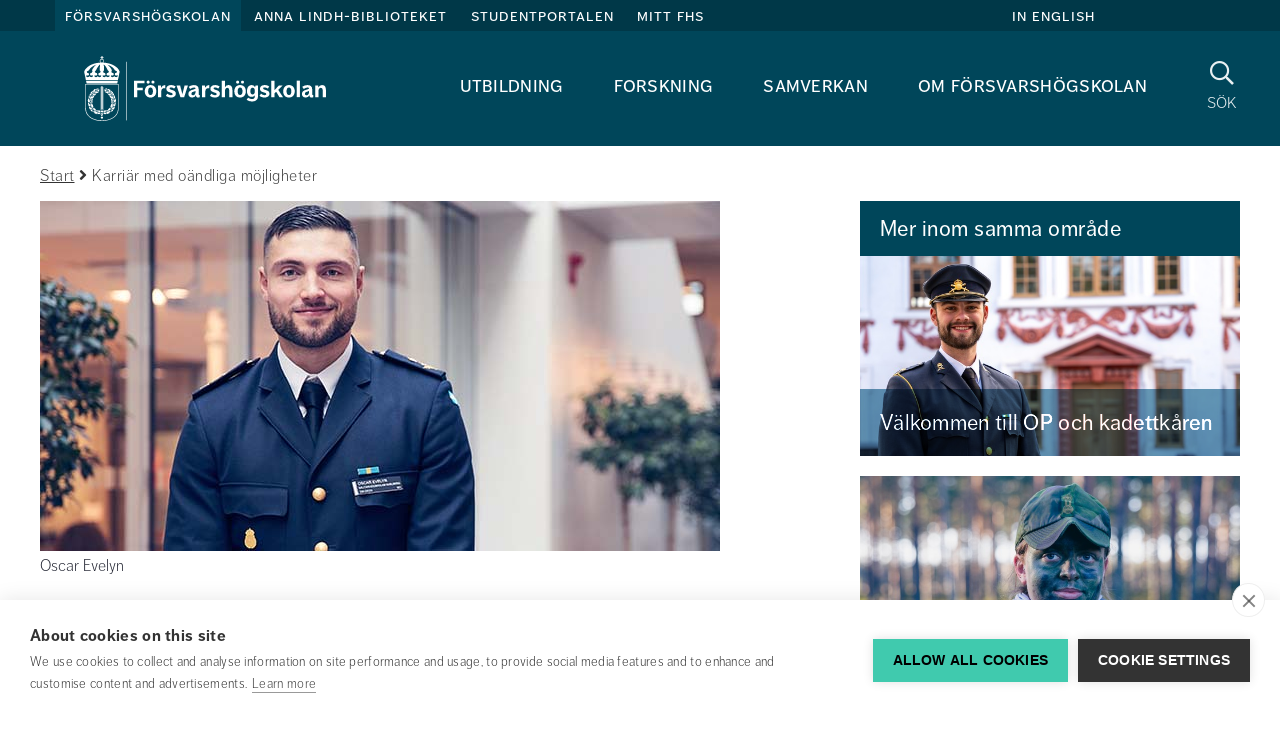

--- FILE ---
content_type: text/html;charset=UTF-8
request_url: https://www.fhs.se/arkiv/berattelser/2019-11-22-karriar-med-oandliga-mojligheter.html
body_size: 15586
content:
<!DOCTYPE html>
<html lang="sv" class="sv-no-js sv-template-berattelse">
<head>
   <meta charset="UTF-8">
   <script nonce="89032640-f12e-11f0-982a-994c5b8368ae">(function(c){c.add('sv-js');c.remove('sv-no-js');})(document.documentElement.classList)</script>
   <title>Karriär med oändliga möjligheter 
 - Försvarshögskolan</title>
   <link rel="preload" href="/sitevision/system-resource/d89d33c8e2824996a147db57fb8e4674d10a56b77782c5d3e9ec4f4a7c05a18c/js/jquery-social.js" as="script">
   <link rel="preload" href="/sitevision/system-resource/d89d33c8e2824996a147db57fb8e4674d10a56b77782c5d3e9ec4f4a7c05a18c/envision/envision.js" as="script">
   <link rel="preload" href="/sitevision/system-resource/d89d33c8e2824996a147db57fb8e4674d10a56b77782c5d3e9ec4f4a7c05a18c/js/utils.js" as="script">
   <link rel="preload" href="/sitevision/system-resource/d89d33c8e2824996a147db57fb8e4674d10a56b77782c5d3e9ec4f4a7c05a18c/js/portlets-social.js" as="script">
      <meta name="viewport" content="width=device-width, initial-scale=1, minimum-scale=1, shrink-to-fit=no">
   <meta name="dcterms.identifier" content="https://www.fhs.se">
   <meta name="dcterms.language" content="sv">
   <meta name="dcterms.format" content="text/html">
   <meta name="dcterms.type" content="text">
   <link rel="canonical" href="/arkiv/berattelser/2019-11-22-karriar-med-oandliga-mojligheter.html">
   <link rel="stylesheet" type="text/css" href="/2.6ae478c815ea41625572/1765606943604/sitevision-responsive-grids.css">
   <link rel="stylesheet" type="text/css" href="/2.6ae478c815ea41625572/1765607013169/sitevision-spacing.css">
   <link rel="stylesheet" type="text/css" href="/2.6ae478c815ea41625572/0/2390/print/SiteVision.css">
   <link rel="stylesheet" type="text/css" href="/sitevision/system-resource/d89d33c8e2824996a147db57fb8e4674d10a56b77782c5d3e9ec4f4a7c05a18c/css/portlets-social.css">
   <link rel="stylesheet" type="text/css" href="/sitevision/system-resource/d89d33c8e2824996a147db57fb8e4674d10a56b77782c5d3e9ec4f4a7c05a18c/envision/envision.css">

         <link rel="stylesheet" type="text/css" href="/webapp-resource/5.7cc6824116dedebbe601d3ef/360.3cf42e1f19a7404e242b3777/1763113590548/webapp-assets.css">
      <link rel="stylesheet" type="text/css" href="/webapp-resource/5.7cc6824116dedebbe601d3ef/360.72650da717d5ca7423e94b85/1639660321698/webapp-assets.css">
      <link rel="stylesheet" type="text/css" href="/webapp-resource/5.7cc6824116dedebbe601d3ef/360.60cfa09d19b343297cd91fe5/1766165128910/webapp-assets.css">
      <link rel="stylesheet" type="text/css" href="/webapp-resource/5.7cc6824116dedebbe601d3ef/360.3103dd27191ef417d788a8/1726749530965/webapp-assets.css">
      <script nonce="89032640-f12e-11f0-982a-994c5b8368ae">!function(t,e){t=t||"docReady",e=e||window;var n=[],o=!1,c=!1;function d(){if(!o){o=!0;for(var t=0;t<n.length;t++)try{n[t].fn.call(window,n[t].ctx)}catch(t){console&&console.error(t)}n=[]}}function a(){"complete"===document.readyState&&d()}e[t]=function(t,e){if("function"!=typeof t)throw new TypeError("callback for docReady(fn) must be a function");o?setTimeout(function(){t(e)},1):(n.push({fn:t,ctx:e}),"complete"===document.readyState?setTimeout(d,1):c||(document.addEventListener?(document.addEventListener("DOMContentLoaded",d,!1),window.addEventListener("load",d,!1)):(document.attachEvent("onreadystatechange",a),window.attachEvent("onload",d)),c=!0))}}("svDocReady",window);</script>
      <script src="/sitevision/system-resource/d89d33c8e2824996a147db57fb8e4674d10a56b77782c5d3e9ec4f4a7c05a18c/js/jquery-social.js"></script>
      <script src="/2.6ae478c815ea41625572/91.2a4feeeb15f177a0a10487/1765607020049/HEAD/0/sv-template-asset.js"></script>
   





<!-- GTM Data Layer -->
<script>
window.dataLayer = window.dataLayer || [];
window.dataLayer.push({
 'page_template': '91.2a4feeeb15f177a0a10487 (Berättelse)',
 'page_category': '[Utbildning]',
 'page_subject': '[Officer]',
 'page_content-type': '[No content type]',
 'page_name': '[2019-11-22] Karriär med oändliga möjligheter',
 'page_publish_date': '2019-11-22T10:17:12',
 'page_byline': '',
 'page_editor': 'Borttagen användare',
 'page_editor_updated': 'Monika Wallström',
 'user_logged_in': 'false'
});
</script>

<!-- Google Tag Manager -->
<script>(function(w,d,s,l,i){w[l]=w[l]||[];w[l].push({'gtm.start':
new Date().getTime(),event:'gtm.js'});var f=d.getElementsByTagName(s)[0],
j=d.createElement(s),dl=l!='dataLayer'?'&l='+l:'';j.async=true;j.src=
'https://www.googletagmanager.com/gtm.js?id='+i+dl;f.parentNode.insertBefore(j,f);
})(window,document,'script','dataLayer','GTM-KGQSR7');</script>
<!-- End Google Tag Manager -->


   







<meta name="description"					content="Fredrika Rautioaho och Oscar Evelyn går båda på Försvarshögskolans officersprogram. Hon första året och han andra. Båda ser stora möjligheter till en varierad karriär inom Försvarsmakten." />
<meta name="keywords"   					content="" />
<!-- Twitter -->
<meta name="twitter:card" content="summary_large_image" />
<meta name="twitter:title" 				content="Karriär med oändliga möjligheter" />
<meta name="twitter:description" 	content="Fredrika Rautioaho och Oscar Evelyn går båda på Försvarshögskolans officersprogram. Hon första året och han andra. Båda ser stora möjligheter till en varierad karriär inom Försvarsmakten." />
<meta name="twitter:image" 				content="https://www.fhs.se/images/18.965dc6d18463552bd42508/1669209787819/Oscar-Evelyn-utbildningskatalog_680x350p.jpg" />
<!-- Facebook -->
<meta property="og:title"         content="Karriär med oändliga möjligheter" />
<meta property="og:url"         content="https://www.fhs.se/arkiv/berattelser/2019-11-22-karriar-med-oandliga-mojligheter.html" />
<meta property="og:description"   content="Fredrika Rautioaho och Oscar Evelyn går båda på Försvarshögskolans officersprogram. Hon första året och han andra. Båda ser stora möjligheter till en varierad karriär inom Försvarsmakten." />
<meta property="og:type"         content="image/jpeg" />
<meta property="og:image"         content="https://www.fhs.se/images/18.965dc6d18463552bd42508/1669209787819/Oscar-Evelyn-utbildningskatalog_680x350p.jpg" />
   

<link rel="stylesheet" type="text/css" href="/download/18.740e5d9215fc6e54982f403/1762954655086/main-fhs.css" media="all" property="">
   <!--link rel="shortcut icon" href="/favicon.ico" type="image/x-icon" /-->

   <link rel="apple-touch-icon" sizes="57x57" href="/webdav/files/icons/apple-icon-57x57.png">
   <link rel="apple-touch-icon" sizes="60x60" href="/webdav/files/icons/apple-icon-60x60.png">
   <link rel="apple-touch-icon" sizes="72x72" href="/webdav/files/icons/apple-icon-72x72.png">
   <link rel="apple-touch-icon" sizes="76x76" href="/webdav/files/icons/apple-icon-76x76.png">
   <link rel="apple-touch-icon" sizes="114x114" href="/webdav/files/icons/apple-icon-114x114.png">
   <link rel="apple-touch-icon" sizes="120x120" href="/webdav/files/icons/apple-icon-120x120.png">
   <link rel="apple-touch-icon" sizes="144x144" href="/webdav/files/icons/apple-icon-144x144.png">
   <link rel="apple-touch-icon" sizes="152x152" href="/webdav/files/icons/apple-icon-152x152.png">
   <link rel="apple-touch-icon" sizes="180x180" href="/webdav/files/icons/apple-icon-180x180.png">
   <link rel="icon" type="image/png" sizes="192x192"  href="/webdav/files/icons/android-icon-192x192.png">
   <link rel="icon" type="image/png" sizes="32x32" href="/webdav/files/icons/favicon-32x32.png">
   <link rel="icon" type="image/png" sizes="96x96" href="/webdav/files/icons/favicon-96x96.png">
   <link rel="icon" type="image/png" sizes="16x16" href="/webdav/files/icons/favicon-16x16.png">
   <link rel="manifest" href="/webdav/files/icons/manifest.json">
   <meta name="msapplication-TileColor" content="#ffffff">
   <meta name="msapplication-TileImage" content="/webdav/files/icons/ms-icon-144x144.png">
   <meta name="theme-color" content="#ffffff">

   



<script type="application/ld+json" data-rekai>
{
  "@context": "https://schema.org",
  "@type": "Article",
  "subject": ["Officer"],
  "template": "91.2a4feeeb15f177a0a10487",
  "templateName": "Berättelse",
  "category": ["Utbildning"],
  "type": ["No type"]
}
</script>

   <meta name="google-site-verification" content="lyYyWhzuolerIZn5t7byw0-8i_nJqbEzTJA7c5GiaeM" />
   <script nonce="89032640-f12e-11f0-982a-994c5b8368ae">
      window.sv = window.sv || {};
      sv.UNSAFE_MAY_CHANGE_AT_ANY_GIVEN_TIME_webAppExternals = {};
      sv.PageContext = {
      pageId: '5.7cc6824116dedebbe601d3ef',
      siteId: '2.6ae478c815ea41625572',
      userIdentityId: '',
      userIdentityReadTimeout: 0,
      userLocale: 'sv',
      dev: false,
      csrfToken: '',
      html5: true,
      useServerSideEvents: false,
      nodeIsReadOnly: false
      };
   </script>
      <script nonce="89032640-f12e-11f0-982a-994c5b8368ae">!function(){"use strict";var t,n={},e={},i={};function r(t){return n[t]=n[t]||{instances:[],modules:{},bundle:{}},n[t]}document.querySelector("html").classList.add("js");var s={registerBootstrapData:function(t,n,i,r,s){var a,o=e[t];o||(o=e[t]={}),(a=o[i])||(a=o[i]={}),a[n]={subComponents:r,options:s}},registerInitialState:function(t,n){i[t]=n},registerApp:function(n){var e=n.applicationId,i=r(e);if(t){var s={};s[e]=i,s[e].instances=[n],t.start(s)}else i.instances.push(n)},registerModule:function(t){r(t.applicationId).modules[t.path]=t},registerBundle:function(t){r(t.applicationId).bundle=t.bundle},getRegistry:function(){return n},setAppStarter:function(n){t=n},getBootstrapData:function(t){return e[t]},getInitialState:function(t){return i[t]}};window.AppRegistry=s}();</script>
   <script defer nonce=89032640-f12e-11f0-982a-994c5b8368ae src="https://www.gstatic.com/firebasejs/8.10.0/firebase-app.js"></script>
          <script defer nonce=89032640-f12e-11f0-982a-994c5b8368ae src="https://www.gstatic.com/firebasejs/8.10.0/firebase-messaging.js"></script>
</head>
<body class=" sv-responsive  env-m-around--0">
<div id="svid10_6ae478c815ea416255742" class="sv-layout"><div class="sv-custom-module sv-se-soleil-permissionsPolicy sv-skip-spacer sv-template-portlet
" id="svid12_558b3bd4197fd064b9daf"><div id="PermissionsPolicy"><!-- Permissions Policy --></div>
<script nonce="89032640-f12e-11f0-982a-994c5b8368ae">AppRegistry.registerApp({applicationId:'se.soleil.permissionsPolicy|1.0.0',htmlElementId:'svid12_558b3bd4197fd064b9daf',route:'/',portletId:'12.558b3bd4197fd064b9daf',locale:'sv',defaultLocale:'en',webAppId:'se.soleil.permissionsPolicy',webAppVersion:'1.0.0',webAppAopId:'360.558b3bd4197fd064b9dad',webAppImportTime:'1753349778152',requiredLibs:{}});</script></div>
<aside aria-label="cookie-inställningar" class="sv-vertical sv-layout sv-template-layout" id="svid10_683d80ea18a4042feb32973"><div class="sv-html-portlet sv-portlet sv-skip-spacer sv-template-portlet
" id="svid12_4801b9491607d81936b1e3"><div id="GTM"><!-- GTM --></div>
<!-- Google Tag Manager (noscript) -->
<noscript><iframe src="https://www.googletagmanager.com/ns.html?id=GTM-KGQSR7"
height="0" width="0" style="display:none;visibility:hidden"></iframe></noscript>
<!-- End Google Tag Manager (noscript) -->
</div>
<div class="sv-script-portlet sv-portlet sv-template-portlet
" id="svid12_c83adcb18be15866532e4a"><div id="Laddarekai"><!-- Ladda rek.ai --></div>
<script defer src="https://static.rekai.se/e6c155dc.js"></script>
</div>
</aside>
<div class="sv-script-portlet sv-portlet sv-template-portlet
" id="svid12_740e5d9215fc6e54982f439"><div id="MallCSSSkript"><!-- Mall CSS - Skript --></div></div>
<div id="svid94_6ae478c815ea416255767"><div role="region" aria-label="Readspeaker" class="sv-vertical sv-layout sv-skip-spacer sv-template-layout" id="svid10_4b4bf22f18a163d22dce9d06"><div class="sv-script-portlet sv-portlet sv-skip-spacer sv-template-portlet
" id="svid12_72650da717d5ca7423e94d97"><div id="AllowEnterinSearch"><!-- Allow Enter in Search --></div><script type="text/javascript">
window.svDocReady(function () {
   var input = document.querySelector('.fhs-header__search input[type=text]');

   input.addEventListener("keyup", function(event) {
     if (event.keyCode === 13) {
       event.preventDefault();
		document.querySelector('.fhs-header__search button[type="submit"]').click();
     }
   });
});
</script>
</div>
</div>
<div class="sv-vertical sv-layout sv-template-layout" id="svid10_65e7c80b17c3584ab79e1"><div class="sv-vertical sv-layout sv-skip-spacer sv-template-layout" id="svid93_65e7c80b17c3584ab79e2"></div>
</div>
<header class="sv-vertical sv-layout sv-template-layout" id="svid10_6ae478c815ea416255769"><div class="sv-fluid-grid sv-grid-main sv-layout sv-skip-spacer sv-template-layout" id="svid10_6ae478c815ea41625576c"><div class="sv-vertical sv-layout sv-skip-spacer sv-template-layout" id="svid93_4b864adf165e41044d18119"><div class="sv-custom-module sv-TopLinks sv-skip-spacer sv-template-portlet
" id="svid12_387cd6a416ef40f1abf8a0"><div id="TopLinks"><!-- TopLinks --></div><div data-cid="7239b342-3cba-86a3-3633-e3a19998776a"><div>
  <div class="fhs-top-links">
    <div class="fhs-top-links__left">
      
      <a
        class="toplink  active "
        href="/"
      >
        Försvarshögskolan
      </a>
      
      <a
        class="toplink "
        href="/anna-lindh-biblioteket.html"
      >
        Anna Lindh-biblioteket
      </a>
      
      <a
        class="toplink "
        href="/studentportalen.html"
      >
        Studentportalen
      </a>
      
      <a
        class="toplink "
        href="/mittfhs/startsida.html"
      >
        Mitt FHS
      </a>
      
    </div>
    
    <div class="fhs-top-links__right">
      <a
        href="/en/swedish-defence-university.html"
        class="fhs-top-links-translate__noscript"
        title="In English"
      >
        In English
      </a>
      
    </div>
    
  </div>
</div>
<script>
  // if (!false) {
    function decodeQueryString(url) {
      const queryIndex = url.indexOf('?') + 1;
      if (queryIndex > 0 ) {
        const query = decodeURIComponent(url.slice(queryIndex));
        return url.slice(0, queryIndex) + query;
      }
      return url;
    }

    window.svDocReady(function () {
      (function () {
        var languages = [{"text":"In English","locale":"en","startpage":"/en/swedish-defence-university.html"}];
        languages.forEach(function (language) {
          var url = $svjq('head')
            .find('link[hreflang="' + language.locale + '"][rel="alternate"]')
            .attr('href') || language.startpage;
          url = decodeQueryString(url)

          if (false) {
            $svjq('.fhs-top-links-mobile__right')
            .prepend('<a lang="' + language.locale + '" href="' + url + '">' + language.text + '</a>');
            console.log('mobile');
          } else {
            $svjq('.fhs-top-links__right')
            .prepend('<a lang="' + language.locale + '" href="' + url + '">' + language.text + '</a>');
            console.log('desktop');
          }

        });
      })();
      $svjq('.fhs-top-links-translate__noscript').css('display', 'none');
      $svjq('.fhs-top-links-mobile-translate__noscript').css('display', 'none');
    });
  // }
  if (false && !false) {
    window.svDocReady(function () {
      $svjq('.sv-notifications-portlet').css('display', 'block');

      $svjq(document).on('click', function closeHandler() {
        $svjq('.fhs-top-targetGroups__content').hide();
        $svjq('.fhs-top-targetGroups').removeClass('active');
      });

      $svjq('.fhs-top-links__intra .fhs-top-targetGroups button').on('click', function clickHandler(e) {
        e.stopPropagation();
        $svjq('.sv-notifications-portlet .popover').hide();
        $svjq('.sv-notifications-portlet .btn-mini').removeClass('sv-fn-popover-showing');
        $svjq('.fhs-top-targetGroups__content').slideToggle('fast');
        $svjq('.fhs-top-targetGroups').toggleClass('active');
      });
    });
  }

  if (false && false) {
    window.svDocReady(function () {
      $svjq('.sv-notifications-portlet').css('display', 'block');

      $svjq(document).on('click', function closeHandler() {
        $svjq('.fhs-top-targetGroups__content').hide();
        $svjq('.fhs-top-targetGroups').removeClass('active');
      });

      $svjq('.fhs-top-links-mobile__intra .fhs-top-targetGroups button').on('click', function clickHandler(e) {
        e.stopPropagation();
        $svjq('.sv-notifications-portlet .popover').hide();
        $svjq('.sv-notifications-portlet .btn-mini').removeClass('sv-fn-popover-showing');
        $svjq('.fhs-top-targetGroups__content').slideToggle('fast');
        $svjq('.fhs-top-targetGroups').toggleClass('active');
      });
    });
  }

  if (false) {
    window.svDocReady(function () {
      $svjq('.fhs-top-links-mobile').detach().insertAfter('.fhs-mobile-menu');
      $svjq('.fhs-top-links-mobile').css('display', 'flex');
    });
  }

  window.svDocReady(function() {
    function moveNotifications() {
      if ($(window).width() <= 991 && $svjq('.fhs-notifications__module-mobile').find('.sv-notifications-portlet').length < 1) {
        $svjq('.sv-notifications-portlet').detach().appendTo('.fhs-notifications__module-mobile');
      } else if ($(window).width() >= 991 && $svjq('.fhs-notifications__module').find('.sv-notifications-portlet').length < 1) {
        $svjq('.sv-notifications-portlet').detach().appendTo('.fhs-notifications__module');
      }
    }

    moveNotifications();

    $svjq(window).resize(function(){
      moveNotifications();
    });
  })
</script>
</div><script nonce="89032640-f12e-11f0-982a-994c5b8368ae">AppRegistry.registerBootstrapData('12.387cd6a416ef40f1abf8a0','7239b342-3cba-86a3-3633-e3a19998776a','main',[],undefined);</script><script nonce="89032640-f12e-11f0-982a-994c5b8368ae">AppRegistry.registerInitialState('12.387cd6a416ef40f1abf8a0',{"isIntra":false,"isLoggedIn":false,"noScriptTranslateText":{"text":"In English","link":"/en/swedish-defence-university.html"},"items":[{"level":1,"displayName":"Försvarshögskolan","id":"2.6ae478c815ea41625572_site","uri":"/","hasChildren":false,"isCurrent":false,"isExpanded":true,"nodeType":"sv:site","isPartOfCurrentSite":true},{"level":1,"displayName":"Anna Lindh-biblioteket","id":"4.2a4feeeb15f177a0a1025f","uri":"/anna-lindh-biblioteket.html","hasChildren":true,"children":[],"isCurrent":false,"isExpanded":false,"nodeType":"sv:page","isPartOfCurrentSite":false},{"level":1,"displayName":"Studentportalen","id":"4.6690caf316a32213f386c667","uri":"/studentportalen.html","hasChildren":true,"children":[],"isCurrent":false,"isExpanded":false,"nodeType":"sv:page","isPartOfCurrentSite":false},{"level":1,"displayName":"Mitt FHS","id":"6.e2504ab16d6e98c1582e56","uri":"/mittfhs/startsida.html","hasChildren":false,"isCurrent":false,"isExpanded":false,"nodeType":"sv:link","isPartOfCurrentSite":null}],"profileUri":"/sc/profilsida.html","i18n":{"listen":"Lyssna","myFhs":"Mitt FHS","profile":"Profilsida","signIn":"Logga in","signedIn":"Inloggad"},"languagesJson":"[{\"text\":\"In English\",\"locale\":\"en\",\"startpage\":\"/en/swedish-defence-university.html\"}]","currentUserImage":"default.png","isStudentPortal":"Nej","studentLoginPage":"/studentportalen/system/studentlogin.html","isMobile":false,"className":"fhs-top-links","route":"/"});</script>
<script nonce="89032640-f12e-11f0-982a-994c5b8368ae">AppRegistry.registerApp({applicationId:'TopLinks|1.0.0',htmlElementId:'svid12_387cd6a416ef40f1abf8a0',route:'/',portletId:'12.387cd6a416ef40f1abf8a0',locale:'sv',defaultLocale:'en',webAppId:'TopLinks',webAppVersion:'1.0.0',webAppAopId:'360.4c3df4c197596c61afdb736',webAppImportTime:'1749648178380',requiredLibs:{},childComponentStateExtractionStrategy:'BY_ID'});</script></div>
<div class="sv-vertical sv-layout fhs-header__bottom sv-template-layout" id="svid10_6ae478c815ea4162557339"><div class="sv-script-portlet sv-portlet sv-skip-spacer sv-template-portlet
" id="svid12_401885f6160c6d251cd908"><div id="LogoSkript"><!-- Logo - Skript --></div><a class="fhs-logo" href="/">
	<img class="fhs-logo--minimize-margin" src="/webdav/files/System/resources/graphics/logos/FHS_logo_white.svg" alt="Till startsidan">
</a>
</div>
<div class="sv-custom-module sv-se-soleil-topMenu sv-template-portlet
" style="padding-right:30px" id="svid12_72650da717d5ca7423e94c01"><div id="Megameny"><!-- Megameny --></div>
<div id="app_mount_12_72650da717d5ca7423e94c01"><div class="svelte-9ghhwz"><nav aria-label="Toppmeny" class="sol-grid fhs-hide-md fhs-hide-sm fhs-hide-xs svelte-9ghhwz"><ul class="sol-menu-top svelte-9ghhwz"><li class="svelte-1p11grj"><a href="/utbildning.html" class="svelte-1p11grj">Utbildning</a>
  
</li><li class="svelte-1p11grj"><a href="/forskning.html" class="svelte-1p11grj">Forskning</a>
  
</li><li class="svelte-1p11grj"><a href="/samverkan.html" class="svelte-1p11grj">Samverkan</a>
  
</li><li class="svelte-1p11grj"><a href="/om-forsvarshogskolan.html" class="svelte-1p11grj">Om Försvarshögskolan</a>
  
</li></ul></nav>
</div></div>
<script data-id="app_meta_12_72650da717d5ca7423e94c01" type="application/json">{"id":"12_72650da717d5ca7423e94c01","isOffline":false,"isOnline":true,"baseRouteUri":"/appresource/5.7cc6824116dedebbe601d3ef/12.72650da717d5ca7423e94c01","baseViewUri":"/arkiv/berattelser/2019-11-22-karriar-med-oandliga-mojligheter.html?sv.target=12.72650da717d5ca7423e94c01&sv.12.72650da717d5ca7423e94c01.route=%2F","baseResourceUri":"/webapp-files/se.soleil.topMenu/1.0.1"}</script>
<script data-id="app_props_12_72650da717d5ca7423e94c01" type="application/json">{"items":[{"id":"4.6cb5d10d160e26219d11ba8a","displayName":"Utbildning","uri":"/utbildning.html","hasChildren":true,"isCurrent":false,"isExpanded":false,"nodeType":"sv:page"},{"id":"4.6ae478c815ea41625572fb","displayName":"Forskning","uri":"/forskning.html","hasChildren":true,"isCurrent":false,"isExpanded":false,"nodeType":"sv:page"},{"id":"4.1d4155a185a28b1cfc10c8","displayName":"Samverkan","uri":"/samverkan.html","hasChildren":true,"isCurrent":false,"isExpanded":false,"nodeType":"sv:page"},{"id":"4.6ae478c815ea4162557304","displayName":"Om Försvarshögskolan","uri":"/om-forsvarshogskolan.html","hasChildren":true,"isCurrent":false,"isExpanded":false,"nodeType":"sv:page"}]}</script>
<script 
  src="/webapp-files/se.soleil.topMenu/1.0.1/client/index.js?163966032169812_72650da717d5ca7423e94c01"  
  data-app-id="12_72650da717d5ca7423e94c01" 
   
  defer>
</script>
<script nonce="89032640-f12e-11f0-982a-994c5b8368ae">AppRegistry.registerApp({applicationId:'se.soleil.topMenu|1.0.1',htmlElementId:'svid12_72650da717d5ca7423e94c01',route:'/',portletId:'12.72650da717d5ca7423e94c01',locale:'sv',defaultLocale:'en',webAppId:'se.soleil.topMenu',webAppVersion:'1.0.1',webAppAopId:'360.72650da717d5ca7423e94b85',webAppImportTime:'1639660321698',requiredLibs:{},childComponentStateExtractionStrategy:'BY_ID'});</script></div>
<div class="sv-script-portlet sv-portlet sv-template-portlet
" id="svid12_5a9bf28a16b61e1caa11ad64"><div id="SokknappSkript"><!-- Sökknapp - Skript --></div><a href="/system/sokresultat.html" title="Sök" class="fhs-search-button fhs-js-toggle-search">
  <i class="fa fa-search" aria-hidden="true"></i>
      <p>Sök</p>
    <span class="sr-only">Sök</span>
  </a>

<script>
  window.svDocReady(function ready() {
    $svjq('.fhs-search-button').on('click', function click(e) {
      e.preventDefault();
    });
  });
</script>
</div>
<div class="sv-script-portlet sv-portlet sv-template-portlet
" id="svid12_401885f6160c6d251cdd"><div id="MenyknappSkript"><!-- Menyknapp - Skript --></div><button class="fhs-mobile-menu-button fhs-js-toggle-mobile-menu fhs-hamburger fhs-hide-lg fhs-hide-xl" aria-expanded="false">
   <span class="fhs-hamburger__icon">
      <span class="fhs-hamburger__top"></span>
      <span class="fhs-hamburger__middle"></span>
      <span class="fhs-hamburger__bottom"></span>
	</span>
  <span class="sr-only">Meny</span>
</button></div>
</div>
<div class="sv-script-portlet sv-portlet sv-template-portlet
" id="svid12_401885f6160c6d251cd4"><div id="MobiltoppmenySkript"><!-- Mobil toppmeny - Skript --></div><script>
window.svDocReady(function () {
  $svjq('header').addClass('fhs-mobile-hidden');
});
</script>
</div>
</div>
</div>
<div class="sv-vertical sv-layout fhs-header__search sv-template-layout" id="svid10_740e5d9215fc6e54982d3cb"><div class="sv-fluid-grid sv-grid-main sv-layout sv-skip-spacer sv-template-layout" id="svid10_2f47e5cb1614247fda11357f"><div class="sv-vertical sv-layout sv-skip-spacer sv-template-layout" id="svid93_2f47e5cb1614247fda113a8c"><div class="sv-searchform2-portlet sv-portlet sv-skip-spacer sv-template-portlet
" id="svid12_2f47e5cb1614247fda11357c"><div id="Sokrutaforpersonochinnehall"><!-- Sökruta för person och innehåll --></div>
<div class="bootstrap">
   <form action="#" class="sv-searchform2-form env-m-around--0" method="get">
                  <label class="env-assistive-text" id="searchform212_2f47e5cb1614247fda11357c_label" for="searchform212_2f47e5cb1614247fda11357c">Sök på vår webbplats</label>

                        <input aria-labelledby="searchform212_2f47e5cb1614247fda11357c_label" class="env-align--middle sv-searchform2-input" id="searchform212_2f47e5cb1614247fda11357c" name="query" style="width: 100% !important" type="text" aria-owns="searchform212_2f47e5cb1614247fda11357c_results" aria-haspopup="true" aria-autocomplete="list" placeholder="Sök på vår webbplats">

                  <div id="searchform212_2f47e5cb1614247fda11357c_results" class="sv-searchform2-result-container sv-searchform2-result-container-alignment-right"><!-- Empty tag trim workaround --></div>
      <p class="env-assistive-text sv-search-results-count" aria-live="assertive" aria-atomic="true"></p>
      <button type="submit" class="env-d--none" tabindex="-1"></button>
   </form>
</div></div>
</div>
</div>
<div class="sv-script-portlet sv-portlet sv-template-portlet
" id="svid12_2f47e5cb1614247fda1139c2"><div id="FixsokrutaSkript"><!-- Fix sökruta - Skript --></div><script>
// eslint-disable-next-line prefer-arrow-callback
window.svDocReady(function () {
  (function () {
    // eslint-disable-next-line no-var
    var form = $svjq('.sv-searchform2-form');
    form.append('<button type="submit"><i class="fa fa-search" aria-hidden="true"></i><span class="sr-only">Sök på webbplatsen</span></button>');
    form.attr('action', '/system/sokresultat.html');
    form.find('input.svhidden, label:empty').remove();
    form.find('button.svhidden').remove();
    form.find('label.svhidden').removeClass('svhidden').addClass('sr-only');
  }());
});
</script>
</div>
</div>
<div class="sv-custom-module sv-TopLinks sv-template-portlet
" id="svid12_4586c8eb175dde88793e2"><div id="TopLinksMobil"><!-- TopLinks - Mobil --></div><div data-cid="09d442e1-6984-e55d-529e-0b97ceeb5bd8"><div>
  <div class="fhs-top-links-mobile">
    <div class="fhs-top-links-mobile__left">
      
      <a
        class="toplink  active "
        href="/"
      >
        Försvarshögskolan
      </a>
      
      <a
        class="toplink "
        href="/anna-lindh-biblioteket.html"
      >
        Anna Lindh-biblioteket
      </a>
      
      <a
        class="toplink "
        href="/studentportalen.html"
      >
        Studentportalen
      </a>
      
      <a
        class="toplink "
        href="/mittfhs/startsida.html"
      >
        Mitt FHS
      </a>
      
    </div>
    
    <div class="fhs-top-links-mobile__right">
      <a
        href="/en/swedish-defence-university.html"
        class="fhs-top-links-mobile-translate__noscript"
        title="In English"
      >
        In English
      </a>
      
    </div>
    
  </div>
</div>
<script>
  // if (!false) {
    function decodeQueryString(url) {
      const queryIndex = url.indexOf('?') + 1;
      if (queryIndex > 0 ) {
        const query = decodeURIComponent(url.slice(queryIndex));
        return url.slice(0, queryIndex) + query;
      }
      return url;
    }

    window.svDocReady(function () {
      (function () {
        var languages = [{"text":"In English","locale":"en","startpage":"/en/swedish-defence-university.html"}];
        languages.forEach(function (language) {
          var url = $svjq('head')
            .find('link[hreflang="' + language.locale + '"][rel="alternate"]')
            .attr('href') || language.startpage;
          url = decodeQueryString(url)

          if (true) {
            $svjq('.fhs-top-links-mobile__right')
            .prepend('<a lang="' + language.locale + '" href="' + url + '">' + language.text + '</a>');
            console.log('mobile');
          } else {
            $svjq('.fhs-top-links__right')
            .prepend('<a lang="' + language.locale + '" href="' + url + '">' + language.text + '</a>');
            console.log('desktop');
          }

        });
      })();
      $svjq('.fhs-top-links-translate__noscript').css('display', 'none');
      $svjq('.fhs-top-links-mobile-translate__noscript').css('display', 'none');
    });
  // }
  if (false && !true) {
    window.svDocReady(function () {
      $svjq('.sv-notifications-portlet').css('display', 'block');

      $svjq(document).on('click', function closeHandler() {
        $svjq('.fhs-top-targetGroups__content').hide();
        $svjq('.fhs-top-targetGroups').removeClass('active');
      });

      $svjq('.fhs-top-links__intra .fhs-top-targetGroups button').on('click', function clickHandler(e) {
        e.stopPropagation();
        $svjq('.sv-notifications-portlet .popover').hide();
        $svjq('.sv-notifications-portlet .btn-mini').removeClass('sv-fn-popover-showing');
        $svjq('.fhs-top-targetGroups__content').slideToggle('fast');
        $svjq('.fhs-top-targetGroups').toggleClass('active');
      });
    });
  }

  if (false && true) {
    window.svDocReady(function () {
      $svjq('.sv-notifications-portlet').css('display', 'block');

      $svjq(document).on('click', function closeHandler() {
        $svjq('.fhs-top-targetGroups__content').hide();
        $svjq('.fhs-top-targetGroups').removeClass('active');
      });

      $svjq('.fhs-top-links-mobile__intra .fhs-top-targetGroups button').on('click', function clickHandler(e) {
        e.stopPropagation();
        $svjq('.sv-notifications-portlet .popover').hide();
        $svjq('.sv-notifications-portlet .btn-mini').removeClass('sv-fn-popover-showing');
        $svjq('.fhs-top-targetGroups__content').slideToggle('fast');
        $svjq('.fhs-top-targetGroups').toggleClass('active');
      });
    });
  }

  if (true) {
    window.svDocReady(function () {
      $svjq('.fhs-top-links-mobile').detach().insertAfter('.fhs-mobile-menu');
      $svjq('.fhs-top-links-mobile').css('display', 'flex');
    });
  }

  window.svDocReady(function() {
    function moveNotifications() {
      if ($(window).width() <= 991 && $svjq('.fhs-notifications__module-mobile').find('.sv-notifications-portlet').length < 1) {
        $svjq('.sv-notifications-portlet').detach().appendTo('.fhs-notifications__module-mobile');
      } else if ($(window).width() >= 991 && $svjq('.fhs-notifications__module').find('.sv-notifications-portlet').length < 1) {
        $svjq('.sv-notifications-portlet').detach().appendTo('.fhs-notifications__module');
      }
    }

    moveNotifications();

    $svjq(window).resize(function(){
      moveNotifications();
    });
  })
</script>
</div><script nonce="89032640-f12e-11f0-982a-994c5b8368ae">AppRegistry.registerBootstrapData('12.4586c8eb175dde88793e2','09d442e1-6984-e55d-529e-0b97ceeb5bd8','main',[],undefined);</script><script nonce="89032640-f12e-11f0-982a-994c5b8368ae">AppRegistry.registerInitialState('12.4586c8eb175dde88793e2',{"isIntra":false,"isLoggedIn":false,"noScriptTranslateText":{"text":"In English","link":"/en/swedish-defence-university.html"},"items":[{"level":1,"displayName":"Försvarshögskolan","id":"2.6ae478c815ea41625572_site","uri":"/","hasChildren":false,"isCurrent":false,"isExpanded":true,"nodeType":"sv:site","isPartOfCurrentSite":true},{"level":1,"displayName":"Anna Lindh-biblioteket","id":"4.2a4feeeb15f177a0a1025f","uri":"/anna-lindh-biblioteket.html","hasChildren":true,"children":[],"isCurrent":false,"isExpanded":false,"nodeType":"sv:page","isPartOfCurrentSite":false},{"level":1,"displayName":"Studentportalen","id":"4.6690caf316a32213f386c667","uri":"/studentportalen.html","hasChildren":true,"children":[],"isCurrent":false,"isExpanded":false,"nodeType":"sv:page","isPartOfCurrentSite":false},{"level":1,"displayName":"Mitt FHS","id":"6.e2504ab16d6e98c1582e56","uri":"/mittfhs/startsida.html","hasChildren":false,"isCurrent":false,"isExpanded":false,"nodeType":"sv:link","isPartOfCurrentSite":null}],"profileUri":"/sc/profilsida.html","i18n":{"listen":"Lyssna","myFhs":"Mitt FHS","profile":"Profilsida","signIn":"Logga in","signedIn":"Inloggad"},"languagesJson":"[{\"text\":\"In English\",\"locale\":\"en\",\"startpage\":\"/en/swedish-defence-university.html\"}]","currentUserImage":"default.png","isStudentPortal":"Nej","studentLoginPage":null,"isMobile":true,"className":"fhs-top-links-mobile","route":"/"});</script>
<script nonce="89032640-f12e-11f0-982a-994c5b8368ae">AppRegistry.registerApp({applicationId:'TopLinks|1.0.0',htmlElementId:'svid12_4586c8eb175dde88793e2',route:'/',portletId:'12.4586c8eb175dde88793e2',locale:'sv',defaultLocale:'en',webAppId:'TopLinks',webAppVersion:'1.0.0',webAppAopId:'360.4c3df4c197596c61afdb736',webAppImportTime:'1749648178380',requiredLibs:{},childComponentStateExtractionStrategy:'BY_ID'});</script></div>
<div class="sv-script-portlet sv-portlet sv-template-portlet
" id="svid12_401885f6160c6d251cd13"><div id="MobilmenySkript"><!-- Mobilmeny - Skript --></div><script type="text/fhs-mobile-menu-item-tmpl">
    <li class="fhs-mobile-menu__item">
        <a href="{{uri}}">
            <span>{{displayName}}</span>
        </a>
        <button class="fhs-mobile-menu__button">
            <span class="sr-only">Undermeny för
                {{displayName}}</span>
        </button>
    </li>
</script>

<div class="fhs-mobile-menu-wrapper fhs-hide-lg fhs-hide-xl" aria-hidden="false">
    <nav
        aria-label="mobile navigation"
        class="fhs-mobile-menu"
        data-menu-level="0"
        data-id="2.6ae478c815ea41625572_sitePage"></nav>
    
    <button class="fhs-mobile-menu-close fhs-js-toggle-mobile-menu">
        <i class="fhs-i fhs-i-arrow-up" aria-hidden="true"></i>
        <span class="sr-only">Stäng</span>
    </button>
</div>
<script>
    window.svDocReady(function () {
      var config = {
        templateSelector: '[type="text/fhs-mobile-menu-item-tmpl"]',
        containerSelector: '.fhs-mobile-menu',
        itemSelector: '.fhs-mobile-menu__item',
        buttonSelector: '.fhs-mobile-menu__button',
        serviceUri: '/rest-api/MenuService/menu-service',
        currNodeId: '5.7cc6824116dedebbe601d3ef',
        initOnCreate: true
      };
      Menu.create(config, function onExpand(item) {
        $svjq(item)
          .find('> ul')
          .slideDown(100);
        $svjq('body').css('overflow', 'hidden');
      }, function onCollapse(item) {
        $svjq(item)
          .find('> ul')
          .slideUp(100);
        $svjq('body').css('overflow', 'auto');
      });
    });
</script>
</div>
</header>
<div class="sv-vertical sv-layout fhs-megamenu__close fhs-main-content__wrapper sv-template-layout" id="svid10_6ae478c815ea41625576a"><div id="svid94_2a4feeeb15f177a0a1047e"><nav aria-label="Brödsmulor" class="sv-vertical sv-layout sv-skip-spacer sv-template-layout" id="svid10_4b4bf22f18a163d22dcf0a09"><div class="sv-layout sv-skip-spacer sv-template-portlet
" id="svid30_2a4feeeb15f177a0a10485"><div id="Brodsmulor"><!-- Brödsmulor --></div><div class="sv-vertical sv-layout sv-visible-sv-bp-lg sv-visible-sv-bp-xl sv-skip-spacer sv-template-layout" id="svid10_6ae478c815ea4162557330"><div class="sv-fluid-grid sv-grid-main sv-layout sv-skip-spacer sv-template-layout" id="svid10_6ae478c815ea4162557331"><div class="sv-script-portlet sv-portlet sv-skip-spacer sv-template-portlet
" id="svid12_6ae478c815ea4162557338"><div id="BreadcrumbsSkript"><!-- Breadcrumbs - Skript --></div><ul class="fhs-breadcrumbs">
			<li>
							<a  href="/" title="Startsida">Start</a>
					</li>
			<li>
							<span class="fhs-divider"><i class="fa fa-angle-right" aria-hidden="true"></i></span>
									<span>Karriär med oändliga möjligheter</span>
									</li>
	</ul>
</div>
</div>
</div>
</div>
</nav>
<main class="sv-vertical sv-layout fhs-background__white fhs-story sv-template-layout" id="svid10_2a4feeeb15f177a0a1047f"><div class="sv-fluid-grid sv-grid-main sv-layout sv-skip-spacer sv-template-layout" id="svid10_2a4feeeb15f177a0a10481"><div class="sv-row sv-layout sv-skip-spacer sv-template-layout" id="svid10_2a4feeeb15f177a0a10482"><div class="sv-layout sv-skip-spacer sv-column-7 sv-template-layout" id="svid10_2a4feeeb15f177a0a10483"><div id="svid94_2a4feeeb15f177a0a10490"><div class="sv-vertical sv-layout sv-skip-spacer sv-template-layout" id="svid10_2a4feeeb15f177a0a10491"><div id="svid94_7cc6824116dedebbe601d3f6" class="pagecontent sv-layout"><div id="Vansterspalt"><!-- Vänsterspalt --></div><div class="sv-image-portlet sv-portlet sv-skip-spacer" id="svid12_7cc6824116dedebbe601d3f7"><div id="Bild"><!-- Bild --></div><img alt="" class="sv-noborder" style="max-width:680px;max-height:350px" width="680" height="350" srcset="/images/18.965dc6d18463552bd42508/1669209787819/x160p/Oscar-Evelyn-utbildningskatalog_680x350p.jpg 160w, /images/18.965dc6d18463552bd42508/1669209787819/x320p/Oscar-Evelyn-utbildningskatalog_680x350p.jpg 320w, /images/18.965dc6d18463552bd42508/1669209787819/x480p/Oscar-Evelyn-utbildningskatalog_680x350p.jpg 480w, /images/18.965dc6d18463552bd42508/1669209787819/x640p/Oscar-Evelyn-utbildningskatalog_680x350p.jpg 640w, /images/18.965dc6d18463552bd42508/1669209787819/Oscar-Evelyn-utbildningskatalog_680x350p.jpg 680w" sizes="100vw" src="/images/18.965dc6d18463552bd42508/1669209787819/Oscar-Evelyn-utbildningskatalog_680x350p.jpg"><p class="env-text-caption-01"><span class="sv-image-caption">Oscar Evelyn</span> </p></div>
<div class="sv-text-portlet sv-use-margins" id="svid12_7cc6824116dedebbe601d3f8"><div id="Rubrik"><!-- Rubrik --></div><div class="sv-text-portlet-content"><h1 class="font-heading-1" id="h-Karriarmedoandligamojligheter">Karriär med oändliga möjligheter</h1></div></div>
<div class="sv-text-portlet sv-use-margins" id="svid12_7cc6824116dedebbe601d3f9"><div id="Ingress"><!-- Ingress --></div><div class="sv-text-portlet-content"><p class="font-description">Fredrika Rautioaho och Oscar Evelyn går båda på Försvarshögskolans officersprogram. Hon första året och han andra. Båda ser stora möjligheter till en varierad karriär inom Försvarsmakten.</p></div></div>
<div class="sv-text-portlet sv-use-margins" id="svid12_7cc6824116dedebbe601d3fa"><div id="Innehall"><!-- Innehåll --></div><div class="sv-text-portlet-content"><p class="font-normal">Oscar Evelyn började som soldat och tillhörde logistikbataljonen i Skövde. Sen bytte han till flygvapnet och nu siktar han på en karriär som logistikofficer på Luftstridsskolan i Uppsala. Fredrika Rautioaho gjorde grundutbildningen i Göteborg och jobbade sedan som soldat på Trängregementet i Skövde och det är dit hon vill tillbaka efter officersexamen. I alla fall till att börja med.</p><h2 class="font-heading-2" id="h-VarforskajagvaljaOfficersprogrammet">Varför ska jag välja Officersprogrammet?</h2><p class="font-normal">Fredrika: – Här finns möjlighet att utvecklas och få variation i yrket. Du får utvecklas själv och se andra utvecklas. För mig är kollegorna en viktig grej, hur man jobbar ihop med andra, sammanhållningen och känslan av att man jobbar mot samma mål är väldigt tydlig. Här finns bra kamratskap, det fastnade jag för.</p></div></div>
<div class="sv-image-portlet sv-portlet" id="svid12_63ee91c316e7b0d8666204c8"><div id="Bild1"><!-- Bild 1 --></div><img alt="" class="sv-noborder" style="max-width:680px;max-height:350px" width="680" height="350" srcset="/images/18.16c564ff16e3ceaa9095f65f/1574150709809/x160p/Fredrika-Rautioaho-utbildningskatalog-680x350.jpg 160w, /images/18.16c564ff16e3ceaa9095f65f/1574150709809/x320p/Fredrika-Rautioaho-utbildningskatalog-680x350.jpg 320w, /images/18.16c564ff16e3ceaa9095f65f/1574150709809/x480p/Fredrika-Rautioaho-utbildningskatalog-680x350.jpg 480w, /images/18.16c564ff16e3ceaa9095f65f/1574150709809/x640p/Fredrika-Rautioaho-utbildningskatalog-680x350.jpg 640w, /images/18.16c564ff16e3ceaa9095f65f/1574150709809/Fredrika-Rautioaho-utbildningskatalog-680x350.jpg 680w" sizes="100vw" src="/images/18.16c564ff16e3ceaa9095f65f/1574150709809/Fredrika-Rautioaho-utbildningskatalog-680x350.jpg"><p class="env-text-caption-01"><span class="sv-image-caption">Fredrika Rautioaho</span> </p></div>
<div class="sv-text-portlet sv-use-margins" id="svid12_63ee91c316e7b0d8666204c6"><div id="Text2"><!-- Text 2 --></div><div class="sv-text-portlet-content"><h2 class="font-heading-2" id="h-VarforvaldeduOfficersprogrammet">Varför valde du Officersprogrammet?</h2><p class="font-normal">Oscar: – Jag gillade soldatyrket och livet i Försvarsmakten. Där finns en unik gemenskap och man gör allt tillsammans. Som officer får du ett större ansvar och inflytande, så det kändes som ett naturligt steg att ta. Sen gillar jag att yrket faktiskt har en viss status och att familj och vänner kan vara stolta över en.</p><h2 class="font-heading-2" id="h-Vadskajaggoraomjagarosaker">Vad ska jag göra om jag är osäker?</h2><p class="font-normal">Fredrika: – Har du gjort en grundutbildning och är intresserad men osäker på om du vill läsa vidare, sök anställning som soldat ett tag. Då har du både möjlighet att skaffa dig mer erfarenhet och känna efter om ansvaret passar dig. Våga ta chansen för att se om det är rätt för dig, du vet inte förrän du provar.</p><p class="font-normal">Oscar: – Kolla på dina befäl. Skulle du trivas i den rollen? Vill du ha det ansvaret och den ansvarsbördan, satsa! Och även om du siktar in dig på en grej från början finns det alla möjligheter att byta inriktning under karriären.</p><h2 class="font-heading-2" id="h-Vadfarmangorapautbildningen">Vad får man göra på utbildningen?</h2><p class="font-normal">Oscar: – Det är en blandning av vanliga akademiska studier, tillämpning och övning. Du får göra allt mellan att planera luftanfall, bli strandsatt i skogen i kyla utan mat till att plugga metodkurser inför B- och C-uppsatser.</p><h2 class="font-heading-2" id="h-Ardetensvarutbildning">Är det en svår utbildning?</h2><p class="font-normal">Fredrika: – Jag var stressad i början. Har man inte pluggat på ett tag känns det lite tufft men nu redan efter två månader har jag börjat komma in i det och lärt mig väldigt mycket. Jag är positivt överraskad och nöjd med det vi läst hittills.</p><h2 class="font-heading-2" id="h-Detfysiskadahurvaltranadbehoverjagvara">Det fysiska då, hur vältränad behöver jag vara?</h2><p class="font-normal">Oscar: – En militär grundutbildning är hårdare än tre år på Karlberg. Har du fältvana är det ingen match.</p><p class="font-normal">Fredrika: – Under utbildningen kommer du att göra övningar som utmanar dig. Jag vet att jag kommer få göra saker som jag inte är bekväm med. Men det gör att jag växer. Jag tar det som det kommer.</p><h2 class="font-heading-2" id="h-Farjaghjalpmedtraningen">Får jag hjälp med träningen?</h2><p class="font-normal">Fredrika: – Många som pluggar Officersprogrammet är aktiva personer men man kan ändå sakna strukturen som behövs. Vi har jobbat med vår mentor och gjort en personlig träningsplan med mål och delmål.</p><h2 class="font-heading-2" id="h-Utbildningenforberederdigforverkligainsatserhurtankerdukringdet">Utbildningen förbereder dig för verkliga insatser, hur tänker du kring det?</h2><p class="font-normal">Oscar: – Det är lätt att man hamnar i en bubbla, allt vi gör här sker i en kontrollerad miljö. Har man aldrig befunnit sig i ett skarpt läge kan man inte föreställa sig hur det är. Absolut att man är medveten om att det finns risker, om blir man skickad utomlands till exempel. Du måste göra ett medvetet val och vara beredd.</p><p class="font-normal">Fredrika: – Jag tänker inte så mycket på det i vardagen. Självklart är jag medveten att det kan ske och att det är det jag utbildas till. Jag tänker mer på vad jag ska bli bra på, vad min uppgift är, vad jag ska lösa. Jag har min del och ska göra den så bra som möjligt.</p><h2 class="font-heading-2" id="h-Vadardetbastamedutbildningen">Vad är det bästa med utbildningen?</h2><p class="font-normal">Oscar: – Du får vara med om olika utmaningar och äventyr. Du får en chans att se platser i Sverige och utomlands. Jag har varit på en idrottstävling i Finland, i Danmark på en flygvapenbal och på en veckas övning i Gävle där vi tränade ledarskapsförmåga under påfrestande förhållanden. Det var dåligt väder, vi fick ingen mat och var mitt i en strid. Ingen dag är sig lik.</p><h2 class="font-heading-2" id="h-Vadkravsforattblienbraofficer">Vad krävs för att bli en bra officer?</h2><p class="font-normal">Fredrika: – Du måste vara engagerad, kreativ och ha förmågan att leda andra. Allt blir inte alltid som du har planerat då måste du kunna hitta nya lösningar. Du måste vilja lära dig nya saker och utvecklas. Det är höga krav. Händer det något så ska vi vara redo.</p><p class="font-normal">Oscar: – Du ska vara ett föredöme oavsett vad det är för typ av uppgift du ska genomföra. Du behöver ha sunt förnuft och fingertoppskänsla för att känna in vad de du leder har för behov. Jag tänker att jag ska vara den ledare jag själv skulle vilja ha som soldat.</p></div></div>
<div class="sv-text-portlet sv-use-margins" style="background-color:#f2f2f2;padding-top:10px;padding-left:15px;padding-bottom:10px;padding-right:15px" id="svid12_7cc6824116dedebbe601d3fc"><div id="Text"><!-- Text --></div><div class="sv-text-portlet-content"><h3 class="font-heading-3" id="h-OscarEvelyn">Oscar Evelyn</h3><ul class=" font-normal"><li>Ålder: 25</li><li>Termin: 3</li><li>Militär bakgrund: Jag var gruppbefäl på grundutbildningen.</li></ul></div></div>
<div class="sv-text-portlet sv-use-margins" style="background-color:#f2f2f2;padding-top:10px;padding-left:15px;padding-bottom:10px;padding-right:15px" id="svid12_7cc6824116dedebbe601d3fd"><div id="Text1"><!-- Text 1 --></div><div class="sv-text-portlet-content"><h3 class="font-heading-3" id="h-FredrikaRautioaho">Fredrika Rautioaho</h3><ul class=" font-normal"><li>Ålder: 24</li><li>Termin: 1</li><li>Militär bakgrund: Jag gick grundutbildningen i Göteborg och jobbade sen som soldat på trängregementet i Skövde två år innan jag sökte hit.</li></ul></div></div>
</div></div>
</div></div>
<div class="sv-layout sv-column-1 sv-template-layout" id="svid10_3a50bf9c175cd9769d4803a0"></div>
<div class="sv-layout sv-column-4 sv-template-layout" id="svid10_3a50bf9c175cd9769d4803a1"><div id="svid94_3a50bf9c175cd9769d4803a7"><div class="sv-vertical sv-layout fhs-right sv-skip-spacer sv-template-layout" id="svid10_3a50bf9c175cd9769d4803a8"><div id="svid94_4586c8eb175dde8879372fe5" class="pagecontent sv-layout"><div id="Hogerspalt"><!-- Högerspalt --></div><div class="sv-custom-module sv-Stories sv-skip-spacer" id="svid12_4586c8eb175dde8879372fe6"><div id="Berattelser"><!-- Berättelser --></div><div class="fhs-related-stories">
  
    <div class="fhs-bluebackground-decoration">
      <h2 class="fhs-related-stories__header">
        Mer inom samma område
      </h2>
    </div>
  

  <div class="fhs-row">
    
      <div class="fhs-col-xl-3 fhs-col-lg-3 fhs-col-md-3">
        <div  class="fhs-related-story" style="background-image: url('https://www.fhs.se/images/18.7b087cea1969c1cb83fb6bc4/1746523662393/1000017712.jpg')"  data-clickable-element>
          <div class="fhs-related-story__content">
            <div>
              <a href="/arkiv/berattelser/2025-05-06-valkommen-till-op-och-kadettkaren.html" title="Välkommen till OP och kadettkåren">
                <h2 class="fhs-related-story__header">
                  Välkommen till OP och kadettkåren
                </h2>
              </a>              
              
            </div>
          </div>
        </div>
      </div>
    
      <div class="fhs-col-xl-3 fhs-col-lg-3 fhs-col-md-3">
        <div  class="fhs-related-story" style="background-image: url('https://www.fhs.se/images/18.38f8f32a1938672eaae448/1733205196078/241106-FHS-Marma-1252.jpg')"  data-clickable-element>
          <div class="fhs-related-story__content">
            <div>
              <a href="/arkiv/berattelser/2024-12-03-dilemma-mellan-tradstammarna.html" title="Dilemma mellan trädstammarna">
                <h2 class="fhs-related-story__header">
                  Dilemma mellan trädstammarna
                </h2>
              </a>              
              
            </div>
          </div>
        </div>
      </div>
    
      <div class="fhs-col-xl-3 fhs-col-lg-3 fhs-col-md-3">
        <div  class="fhs-related-story" style="background-image: url('https://www.fhs.se/images/18.1aca5c7218f8a0fb3fb32f/1716207389381/FilippaBendetcedotterPersson2.jpg')"  data-clickable-element>
          <div class="fhs-related-story__content">
            <div>
              <a href="/arkiv/berattelser/2024-05-20-in-i-gemenskapen-direkt.html" title="In i gemenskapen direkt!">
                <h2 class="fhs-related-story__header">
                  In i gemenskapen direkt!
                </h2>
              </a>              
              
            </div>
          </div>
        </div>
      </div>
    
      <div class="fhs-col-xl-3 fhs-col-lg-3 fhs-col-md-3">
        <div  class="fhs-related-story" style="background-image: url('https://www.fhs.se/images/18.24ef0ae218ed5d623225c301/1714482916543/Aron_Roosberg_6.jpg')"  data-clickable-element>
          <div class="fhs-related-story__content">
            <div>
              <a href="/arkiv/berattelser/2024-05-02-officersprogrammet-oppnar-dorrar.html" title="&quot;Officersprogrammet öppnar dörrar&quot;">
                <h2 class="fhs-related-story__header">
                  &quot;Officersprogrammet öppnar dörrar&quot;
                </h2>
              </a>              
              
            </div>
          </div>
        </div>
      </div>
    
      <div class="fhs-col-xl-3 fhs-col-lg-3 fhs-col-md-3">
        <div  class="fhs-related-story" style="background-image: url('https://www.fhs.se/images/18.24ef0ae218ed5d623224a801/1714464511926/Tova_Magnusson1.jpg')"  data-clickable-element>
          <div class="fhs-related-story__content">
            <div>
              <a href="/arkiv/berattelser/2024-04-30-vart-uppdrag-handlar-om-sveriges-frihet.html" title="”Vårt uppdrag handlar om Sveriges frihet”">
                <h2 class="fhs-related-story__header">
                  ”Vårt uppdrag handlar om Sveriges frihet”
                </h2>
              </a>              
              
            </div>
          </div>
        </div>
      </div>
    
      <div class="fhs-col-xl-3 fhs-col-lg-3 fhs-col-md-3">
        <div  class="fhs-related-story" style="background-image: url('https://www.fhs.se/images/18.2aa23b98189112de7aabd1bf/1688477121885/Mathilda_Bergstrom.jpg')"  data-clickable-element>
          <div class="fhs-related-story__content">
            <div>
              <a href="/arkiv/berattelser/2023-09-27-officersprogrammet-innebar-att-fa-studera-med-kadetter-fran-alla-forsvarsgrenar.html" title="&quot;Officersprogrammet innebär att få studera med kadetter från alla försvarsgrenar&quot;">
                <h2 class="fhs-related-story__header">
                  &quot;Officersprogrammet innebär att få studera med kadetter från alla försvarsgrenar&quot;
                </h2>
              </a>              
              
            </div>
          </div>
        </div>
      </div>
     
  </div>
</div>


<script nonce="89032640-f12e-11f0-982a-994c5b8368ae">AppRegistry.registerApp({applicationId:'Stories|1.0.3',htmlElementId:'svid12_4586c8eb175dde8879372fe6',route:'/',portletId:'12.4586c8eb175dde8879372fe6',locale:'sv',defaultLocale:'en',webAppId:'Stories',webAppVersion:'1.0.3',webAppAopId:'360.965dc6d18463552bd42719',webAppImportTime:'1669297634513',requiredLibs:{},childComponentStateExtractionStrategy:'BY_ID'});</script></div>
</div><div class="sv-custom-module sv-se-soleilit-subjectLinks sv-skip-spacer sv-template-portlet
" id="svid12_3a50bf9c175cd9769d4803a9"><div id="AmneslankarBerattelsesidor"><!-- Ämneslänkar - Berättelsesidor --></div>
  <div class="fhs-subject-links">
    <h2>Mer inom</h2>
    
  </div>


<script nonce="89032640-f12e-11f0-982a-994c5b8368ae">AppRegistry.registerApp({applicationId:'se.soleilit.subjectLinks|0.0.5',htmlElementId:'svid12_3a50bf9c175cd9769d4803a9',route:'/',portletId:'12.3a50bf9c175cd9769d4803a9',locale:'sv',defaultLocale:'en',webAppId:'se.soleilit.subjectLinks',webAppVersion:'0.0.5',webAppAopId:'360.3a50bf9c175cd9769d4801a7',webAppImportTime:'1652967471143',requiredLibs:{},childComponentStateExtractionStrategy:'BY_ID'});</script></div>
</div>
</div></div>
</div>
<div class="sv-row sv-layout sv-template-layout" id="svid10_3f3fc16f18afb41b2068b8af"><div class="sv-layout sv-skip-spacer sv-column-7 sv-template-layout" style="padding-bottom:20px" id="svid10_3f3fc16f18afb41b2068b8b1"><div class="sv-custom-module sv-se-soleil-pageInformation sv-skip-spacer sv-template-portlet
" id="svid12_3f3fc16f18afb41b2068b8b2"><div id="Sidinformation"><!-- Sidinformation --></div><div id="app_mount_12_3f3fc16f18afb41b2068b8b2"><h2 class="sr-only">Sidinformation</h2>
<div class="page-information app-103bjn2"><dl class="app-103bjn2"><div class="app-103bjn2"><dt class="app-103bjn2">Publicerad:</dt>
      <dd class="app-103bjn2">2019-11-22</dd>
    </div><div class="app-103bjn2"><dt class="app-103bjn2">Senast uppdaterad:</dt>
      <dd class="app-103bjn2">2023-11-27</dd>
    </div></dl>
</div></div>
<script nonce="89032640-f12e-11f0-982a-994c5b8368ae">AppRegistry.registerApp({applicationId:'se.soleil.pageInformation|1.2.5',htmlElementId:'svid12_3f3fc16f18afb41b2068b8b2',route:'/',portletId:'12.3f3fc16f18afb41b2068b8b2',locale:'sv',defaultLocale:'en',webAppId:'se.soleil.pageInformation',webAppVersion:'1.2.5',webAppAopId:'360.3103dd27191ef417d788a8',webAppImportTime:'1726749530965',requiredLibs:{}});</script></div>
</div>
</div>
<div class="sv-row sv-layout sv-template-layout" id="svid10_3e8af8fb161204902ad2667e"><div class="sv-layout sv-skip-spacer sv-column-12 sv-template-layout" id="svid10_3e8af8fb161204902ad2667f"><div id="svid94_3e8af8fb161204902ad26681"><div class="sv-vertical sv-layout sv-skip-spacer sv-template-layout" id="svid10_3e8af8fb161204902ad26682"><div id="svid94_7cc6824116dedebbe601d3fb" class="pagecontent sv-layout"><div id="Botten"><!-- Botten --></div></div></div>
</div><div class="sv-vertical sv-layout fhs-flex__bottom sv-skip-spacer sv-template-layout" id="svid10_4586c8eb175dde88793730c5"><div class="sv-layout sv-skip-spacer sv-template-portlet
" id="svid30_4586c8eb175dde88793730c6"><div id="Utskriftdelaknapp"><!-- Utskrift/dela -knapp --></div><div class="sv-script-portlet sv-portlet sv-skip-spacer sv-template-portlet
" id="svid12_516db7771614259560633ee6"><div id="UtskriftsknappSkript"><!-- Utskriftsknapp - Skript --></div>    <div class="fhs-print">
                <span class="fhs-share-page__text">Dela:</span>
            <a href="http://www.facebook.com/sharer.php?u=https%3A%2F%2Fwww.fhs.se%2Farkiv%2Fberattelser%2F2019-11-22-karriar-med-oandliga-mojligheter.html" rel="external" title="Dela i Facebook" class="fhs-share-page__item">
                <i class="fa fa-facebook-f" aria-hidden="true"></i>
            </a>
            <a href="http://x.com/intent/tweet?text=https%3A%2F%2Fwww.fhs.se%2Farkiv%2Fberattelser%2F2019-11-22-karriar-med-oandliga-mojligheter.html%20(via%20F%C3%B6rsvarsh%C3%B6gskolan)" rel="external" title="Dela i X" class="fhs-share-page__item" style="margin-right:20px">
                <svg width="25" height="25" viewBox="0 0 1200 1227" fill="none" xmlns="http://www.w3.org/2000/svg">
                    <path d="M714.163 519.284L1160.89 0H1055.03L667.137 450.887L357.328 0H0L468.492 681.821L0 1226.37H105.866L515.491 750.218L842.672 1226.37H1200L714.137 519.284H714.163ZM569.165 687.828L521.697 619.934L144.011 79.6944H306.615L611.412 515.685L658.88 583.579L1055.08 1150.3H892.476L569.165 687.854V687.828Z" fill="currentColor"/>
                </svg>
            </a>
            <a href="http://www.linkedin.com/shareArticle?mini=true&amp;url=https%3A%2F%2Fwww.fhs.se%2Farkiv%2Fberattelser%2F2019-11-22-karriar-med-oandliga-mojligheter.html"  rel="external" title="Dela i LinkedIn" class="fhs-share-page__item">
                <i class="fa fa-linkedin" aria-hidden="true"></i>
            </a>
        
                    <button onclick="window.print()" onkeypress="window.print()" title="Print">
                <i class="fa fa-print" aria-hidden="true"></i>
            </button>
            </div>
</div>
</div>
</div>
</div>
</div>
</div>
</main>
</div></div>
<footer class="sv-vertical sv-layout sv-template-layout" id="svid10_6ae478c815ea41625576b"><div class="sv-fluid-grid sv-grid-main sv-layout sv-skip-spacer sv-template-layout" id="svid10_6ae478c815ea41625576e"><div class="sv-script-portlet sv-portlet sv-skip-spacer sv-template-portlet
" id="svid12_2f47e5cb1614247fda112ecd"><div id="FooterSkript"><!-- Footer - Skript --></div><div class="sv-row fhs-md-row">
    <div class="sv-column-4 fhs-col-md-4">
        <a class="fhs-footer-logo" href="/">
            <img src="/webdav/files/System/resources/graphics/logos/FHS_logo_white.svg" alt="Logo">
        </a>
                    <div class="fhs-footer-contact__item">
                <div id="sv-toolbar-svid12_2f47e5cb1614247fda113ee8" class="sv-portlet-toolbar"></div><div class="sv-clear-both"></div><div class="sv-text-portlet-content"><p class="font-normal"><a href="/om-forsvarshogskolan/kontakta-oss.html">Kontakta Försvarshögskolan</a></p></div>
            </div>
                            <div class="fhs-footer-contact__item">
                <span>Telefon:</span>
                <a href="tel:08-553 42 500">
                    08-553 42 500
                </a>
            </div>
                            <div class="fhs-footer-contact__item">
                <span>E-post:</span>
                <a href="mailto:registrator@fhs.se">
                    registrator@fhs.se
                </a>
            </div>
            </div>
        <div class="fhs-social-media sv-column-4 fhs-col-md-4">
                <div class="fhs-social-media__header">
            <h2 class="fhs-social-media__header">
                Följ oss på<br>sociala medier
            </h2>
            <div class="fhs-social-media__links">
                            <a href="javascript:void(window.open('http://www.facebook.com/forsvarshogskolan','_blank','toolbar=1,location=1,status=1,menubar=1,scrollbars=1,resizable=1'));" title="Besök Facebook">
                     <!-- Hard coded new Twitter logo since it does not exist in fontawesome 5.12-->
                                            <i class="fa fa-facebook"></i>
                                    </a>
                            <a href="javascript:void(window.open('http://instagram.com/forsvarshogskolan','_blank','toolbar=1,location=1,status=1,menubar=1,scrollbars=1,resizable=1'));" title="Besök Instagram">
                     <!-- Hard coded new Twitter logo since it does not exist in fontawesome 5.12-->
                                            <i class="fa fa-instagram"></i>
                                    </a>
                            <a href="javascript:void(window.open('https://www.youtube.com/channel/UC_YAUfyKx73Jr7FKz1TGz5g','_blank','toolbar=1,location=1,status=1,menubar=1,scrollbars=1,resizable=1'));" title="Besök Youtube">
                     <!-- Hard coded new Twitter logo since it does not exist in fontawesome 5.12-->
                                            <i class="fa fa-youtube"></i>
                                    </a>
                            <a href="javascript:void(window.open('https://bsky.app/profile/forsvarshogskolan.bsky.social','_blank','toolbar=1,location=1,status=1,menubar=1,scrollbars=1,resizable=1'));" title="Besök Bluesky">
                     <!-- Hard coded new Twitter logo since it does not exist in fontawesome 5.12-->
                                            <svg width="25" height="25" viewBox="0 0 600 500" fill="none" xmlns="http://www.w3.org/2000/svg">
                        <path d="m135.72 44.03c66.496 49.921 138.02 151.14 164.28 205.46 26.262-54.316 97.782-155.54 164.28-205.46 47.98-36.021 125.72-63.892 125.72 24.795 0 17.712-10.155 148.79-16.111 170.07-20.703 73.984-96.144 92.854-163.25 81.433 117.3 19.964 147.14 86.092 82.697 152.22-122.39 125.59-175.91-31.511-189.63-71.766-2.514-7.3797-3.6904-10.832-3.7077-7.8964-0.0174-2.9357-1.1937 0.51669-3.7077 7.8964-13.714 40.255-67.233 197.36-189.63 71.766-64.444-66.128-34.605-132.26 82.697-152.22-67.108 11.421-142.55-7.4491-163.25-81.433-5.9562-21.282-16.111-152.36-16.111-170.07 0-88.687 77.742-60.816 125.72-24.795z" fill="currentColor"/>
                        </svg>
                                    </a>
                            <a href="javascript:void(window.open('https://www.linkedin.com/school/356124/','_blank','toolbar=1,location=1,status=1,menubar=1,scrollbars=1,resizable=1'));" title="Besök LinkedIn">
                     <!-- Hard coded new Twitter logo since it does not exist in fontawesome 5.12-->
                                            <i class="fa fa-linkedin"></i>
                                    </a>
                       
            </div>
        </div>
            </div>
        <div class="sv-column-4 fhs-col-md-4">
                    <div class="fhs-footer__links">
                <ul>
                                    <li>
                        <a href="https://www.fhs.se/om-forsvarshogskolan/press.html" title="Press">
                            <span>Press</span>
                        </a>
                    </li>
                                    <li>
                        <a href="https://www.fhs.se/om-forsvarshogskolan/jobba-hos-oss.html" title="Jobba hos oss">
                            <span>Jobba hos oss</span>
                        </a>
                    </li>
                                    <li>
                        <a href="https://www.fhs.se/om-forsvarshogskolan/nyhetsbrev.html" title="Nyhetsbrev">
                            <span>Nyhetsbrev</span>
                        </a>
                    </li>
                                    <li>
                        <a href="https://www.fhs.se/om-forsvarshogskolan/kontakta-oss/om-webbplatsen.html" title="Om webbplatsen">
                            <span>Om webbplatsen</span>
                        </a>
                    </li>
                                    <li>
                        <a href="https://www.fhs.se/om-forsvarshogskolan/kontakta-oss.html" title="Kontakta oss">
                            <span>Kontakta oss</span>
                        </a>
                    </li>
                                    <li>
                        <a href="https://www.fhs.se/om-forsvarshogskolan/kontakta-oss/hitta-till-oss.html" title="Hitta till oss">
                            <span>Hitta till oss</span>
                        </a>
                    </li>
                                    <li>
                        <a href="https://www.fhs.se/utbildning/hitta-utbildning.html" title="Hitta din utbildning">
                            <span>Hitta din utbildning</span>
                        </a>
                    </li>
                                </ul>
            </div>
            </div>

     </div>
</div>
</div>
</footer>
<aside aria-label="Skript" class="sv-vertical sv-layout sv-template-layout" id="svid10_7795ee4816cd0fbf3413bf1"><div class="sv-vertical sv-layout sv-skip-spacer sv-template-layout" id="svid93_7795ee4816cd0fbf3413bf2"></div>
</aside>
</div></div>




<script src="/sitevision/system-resource/d89d33c8e2824996a147db57fb8e4674d10a56b77782c5d3e9ec4f4a7c05a18c/envision/envision.js"></script>
<script src="/sitevision/system-resource/d89d33c8e2824996a147db57fb8e4674d10a56b77782c5d3e9ec4f4a7c05a18c/js/utils.js"></script>
<script src="/sitevision/system-resource/d89d33c8e2824996a147db57fb8e4674d10a56b77782c5d3e9ec4f4a7c05a18c/js/portlets-social.js"></script>

<script src="/sitevision/system-resource/d89d33c8e2824996a147db57fb8e4674d10a56b77782c5d3e9ec4f4a7c05a18c/js/webAppExternals/react_18_3.js"></script>
<script src="/webapp-resource/5.7cc6824116dedebbe601d3ef/360.965dc6d18463552bd42719/1669297634513/webapp-assets.js"></script>
<script src="/webapp-resource/5.7cc6824116dedebbe601d3ef/360.3cf42e1f19a7404e242b3777/1763113590548/webapp-assets.js"></script>
<script src="/webapp-resource/5.7cc6824116dedebbe601d3ef/360.72650da717d5ca7423e94b85/1639660321698/webapp-assets.js"></script>
<script src="/webapp-resource/5.7cc6824116dedebbe601d3ef/360.4c3df4c197596c61afdb736/1749648178380/webapp-assets.js"></script>
<script src="/webapp-resource/5.7cc6824116dedebbe601d3ef/360.60cfa09d19b343297cd91fe5/1766165128910/webapp-assets.js"></script>
<script src="/webapp-resource/5.7cc6824116dedebbe601d3ef/360.3103dd27191ef417d788a8/1726749530965/webapp-assets.js"></script>
<script src="/webapp-resource/5.7cc6824116dedebbe601d3ef/360.3a50bf9c175cd9769d4801a7/1652967471143/webapp-assets.js"></script>
<script src="/webapp-resource/5.7cc6824116dedebbe601d3ef/360.558b3bd4197fd064b9dad/1753349778152/webapp-assets.js"></script>
<script src="/sitevision/system-resource/d89d33c8e2824996a147db57fb8e4674d10a56b77782c5d3e9ec4f4a7c05a18c/webapps/webapp_sdk-legacy.js"></script>
</body>
</html>

--- FILE ---
content_type: text/css
request_url: https://www.fhs.se/2.6ae478c815ea41625572/1765606943604/sitevision-responsive-grids.css
body_size: 2486
content:
*[class*='sv-row'] *[class*='sv-row']{width:auto;max-width:none;min-width:0}*[class*='sv-push-'],*[class*='sv-pull-']{position:relative}.sv-grid *[class*="sv-column-"] + *[class*="sv-column-"]:last-child,.sv-fixed-fluid-grid *[class*="sv-column-"] + *[class*="sv-column-"]:last-child,.sv-fluid-grid *[class*="sv-column-"] + *[class*="sv-column-"]:last-child{float:right}/** * Need to override the float right setting on pushed and * pulled elements */.sv-grid *[class*="sv-column-"] + *[class*="sv-column-"].sv-dead-end,.sv-grid *[class*="sv-column-"] + *[class*='sv-push-']:last-child,.sv-grid *[class*="sv-column-"] + *[class*='sv-pull-']:last-child,.sv-fluid-grid *[class*="sv-column-"] + *[class*="sv-column-"].sv-dead-end,.sv-fluid-grid *[class*="sv-column-"] + *[class*='sv-push-']:last-child,.sv-fluid-grid *[class*="sv-column-"] + *[class*='sv-pull-']:last-child,.sv-fixed-fluid-grid *[class*="sv-column-"] + *[class*="sv-column-"].sv-dead-end,.sv-fixed-fluid-grid *[class*="sv-column-"] + *[class*='sv-push-']:last-child,.sv-fixed-fluid-grid *[class*="sv-column-"] + *[class*='sv-pull-']:last-child{float:left}.sv-column-1,.sv-column-2,.sv-column-3,.sv-column-4,.sv-column-5,.sv-column-6,.sv-column-7,.sv-column-8,.sv-column-9,.sv-column-10,.sv-column-11,.sv-column-12{float:left;display:inline;-webkit-box-sizing:border-box;-moz-box-sizing:border-box;box-sizing:border-box}.sv-row{margin-right:auto;margin-left:auto}.sv-row:before,.sv-row:after{content:" ";display:table}.sv-row:after{clear:both}.sv-grid .sv-row *[class*='sv-column']:first-of-type,.sv-fluid-grid .sv-row *[class*='sv-column']:first-of-type,.sv-fixed-fluid-grid .sv-row *[class*='sv-column']:first-of-type,.sv-fixed-fluid-grid .sv-row .sv-row *[class*='sv-column']:first-of-type{margin-left:0}.sv-grid-main{margin-right:auto;margin-left:auto;}.sv-grid-main.sv-grid{width:1200px}.sv-grid-main.sv-fluid-grid,.sv-grid-main.sv-fixed-fluid-grid{max-width:1200px}.sv-grid.sv-grid-main .sv-column-1,.sv-grid.sv-grid-main .sv-column-2,.sv-grid.sv-grid-main .sv-column-3,.sv-grid.sv-grid-main .sv-column-4,.sv-grid.sv-grid-main .sv-column-5,.sv-grid.sv-grid-main .sv-column-6,.sv-grid.sv-grid-main .sv-column-7,.sv-grid.sv-grid-main .sv-column-8,.sv-grid.sv-grid-main .sv-column-9,.sv-grid.sv-grid-main .sv-column-10,.sv-grid.sv-grid-main .sv-column-11,.sv-grid.sv-grid-main .sv-column-12{margin-left:0px}.sv-fluid-grid.sv-grid-main .sv-column-1,.sv-fixed-fluid-grid.sv-grid-main .sv-column-1,.sv-fluid-grid.sv-grid-main .sv-column-2,.sv-fixed-fluid-grid.sv-grid-main .sv-column-2,.sv-fluid-grid.sv-grid-main .sv-column-3,.sv-fixed-fluid-grid.sv-grid-main .sv-column-3,.sv-fluid-grid.sv-grid-main .sv-column-4,.sv-fixed-fluid-grid.sv-grid-main .sv-column-4,.sv-fluid-grid.sv-grid-main .sv-column-5,.sv-fixed-fluid-grid.sv-grid-main .sv-column-5,.sv-fluid-grid.sv-grid-main .sv-column-6,.sv-fixed-fluid-grid.sv-grid-main .sv-column-6,.sv-fluid-grid.sv-grid-main .sv-column-7,.sv-fixed-fluid-grid.sv-grid-main .sv-column-7,.sv-fluid-grid.sv-grid-main .sv-column-8,.sv-fixed-fluid-grid.sv-grid-main .sv-column-8,.sv-fluid-grid.sv-grid-main .sv-column-9,.sv-fixed-fluid-grid.sv-grid-main .sv-column-9,.sv-fluid-grid.sv-grid-main .sv-column-10,.sv-fixed-fluid-grid.sv-grid-main .sv-column-10,.sv-fluid-grid.sv-grid-main .sv-column-11,.sv-fixed-fluid-grid.sv-grid-main .sv-column-11,.sv-fluid-grid.sv-grid-main .sv-column-12,.sv-fixed-fluid-grid.sv-grid-main .sv-column-12{margin-left:0%;}.sv-grid-main.sv-grid .sv-column-12{width:1200px}.sv-grid-main.sv-grid .sv-column-11{width:1100px}.sv-grid-main.sv-grid .sv-column-10{width:1000px}.sv-grid-main.sv-grid .sv-column-9{width:900px}.sv-grid-main.sv-grid .sv-column-8{width:800px}.sv-grid-main.sv-grid .sv-column-7{width:700px}.sv-grid-main.sv-grid .sv-column-6{width:600px}.sv-grid-main.sv-grid .sv-column-5{width:500px}.sv-grid-main.sv-grid .sv-column-4{width:400px}.sv-grid-main.sv-grid .sv-column-3{width:300px}.sv-grid-main.sv-grid .sv-column-2{width:200px}.sv-grid-main.sv-grid .sv-column-1{width:100px}.sv-grid-main.sv-fluid-grid .sv-column-12{width:100%;}.sv-grid-main.sv-fluid-grid .sv-column-11{width:91.66666666666667%;}.sv-grid-main.sv-fluid-grid .sv-column-10{width:83.33333333333334%;}.sv-grid-main.sv-fluid-grid .sv-column-9{width:75%;}.sv-grid-main.sv-fluid-grid .sv-column-8{width:66.66666666666667%;}.sv-grid-main.sv-fluid-grid .sv-column-7{width:58.333333333333336%;}.sv-grid-main.sv-fluid-grid .sv-column-6{width:50%;}.sv-grid-main.sv-fluid-grid .sv-column-5{width:41.66666666666667%;}.sv-grid-main.sv-fluid-grid .sv-column-4{width:33.333333333333336%;}.sv-grid-main.sv-fluid-grid .sv-column-3{width:25%;}.sv-grid-main.sv-fluid-grid .sv-column-2{width:16.666666666666668%;}.sv-grid-main.sv-fluid-grid .sv-column-1{width:8.333333333333334%;}.sv-grid-main.sv-fixed-fluid-grid .sv-column-12{width:100%;}.sv-grid-main.sv-fixed-fluid-grid .sv-column-12 .sv-column-12{width:100%;margin-left:0%;}.sv-grid-main.sv-fixed-fluid-grid .sv-column-12 .sv-column-11{width:91.66666666666667%;margin-left:0%;}.sv-grid-main.sv-fixed-fluid-grid .sv-column-12 .sv-column-10{width:83.33333333333334%;margin-left:0%;}.sv-grid-main.sv-fixed-fluid-grid .sv-column-12 .sv-column-9{width:75%;margin-left:0%;}.sv-grid-main.sv-fixed-fluid-grid .sv-column-12 .sv-column-8{width:66.66666666666667%;margin-left:0%;}.sv-grid-main.sv-fixed-fluid-grid .sv-column-12 .sv-column-7{width:58.333333333333336%;margin-left:0%;}.sv-grid-main.sv-fixed-fluid-grid .sv-column-12 .sv-column-6{width:50%;margin-left:0%;}.sv-grid-main.sv-fixed-fluid-grid .sv-column-12 .sv-column-5{width:41.66666666666667%;margin-left:0%;}.sv-grid-main.sv-fixed-fluid-grid .sv-column-12 .sv-column-4{width:33.333333333333336%;margin-left:0%;}.sv-grid-main.sv-fixed-fluid-grid .sv-column-12 .sv-column-3{width:25%;margin-left:0%;}.sv-grid-main.sv-fixed-fluid-grid .sv-column-12 .sv-column-2{width:16.666666666666668%;margin-left:0%;}.sv-grid-main.sv-fixed-fluid-grid .sv-column-12 .sv-column-1{width:8.333333333333334%;margin-left:0%;}.sv-grid-main.sv-fixed-fluid-grid .sv-column-11{width:91.66666666666667%;}.sv-grid-main.sv-fixed-fluid-grid .sv-column-11 .sv-column-11{width:100%;margin-left:0%;}.sv-grid-main.sv-fixed-fluid-grid .sv-column-11 .sv-column-10{width:90.90909090909092%;margin-left:0%;}.sv-grid-main.sv-fixed-fluid-grid .sv-column-11 .sv-column-9{width:81.81818181818181%;margin-left:0%;}.sv-grid-main.sv-fixed-fluid-grid .sv-column-11 .sv-column-8{width:72.72727272727273%;margin-left:0%;}.sv-grid-main.sv-fixed-fluid-grid .sv-column-11 .sv-column-7{width:63.63636363636363%;margin-left:0%;}.sv-grid-main.sv-fixed-fluid-grid .sv-column-11 .sv-column-6{width:54.54545454545454%;margin-left:0%;}.sv-grid-main.sv-fixed-fluid-grid .sv-column-11 .sv-column-5{width:45.45454545454546%;margin-left:0%;}.sv-grid-main.sv-fixed-fluid-grid .sv-column-11 .sv-column-4{width:36.36363636363637%;margin-left:0%;}.sv-grid-main.sv-fixed-fluid-grid .sv-column-11 .sv-column-3{width:27.27272727272727%;margin-left:0%;}.sv-grid-main.sv-fixed-fluid-grid .sv-column-11 .sv-column-2{width:18.181818181818183%;margin-left:0%;}.sv-grid-main.sv-fixed-fluid-grid .sv-column-11 .sv-column-1{width:9.090909090909092%;margin-left:0%;}.sv-grid-main.sv-fixed-fluid-grid .sv-column-10{width:83.33333333333334%;}.sv-grid-main.sv-fixed-fluid-grid .sv-column-10 .sv-column-10{width:100%;margin-left:0%;}.sv-grid-main.sv-fixed-fluid-grid .sv-column-10 .sv-column-9{width:89.99999999999999%;margin-left:0%;}.sv-grid-main.sv-fixed-fluid-grid .sv-column-10 .sv-column-8{width:80%;margin-left:0%;}.sv-grid-main.sv-fixed-fluid-grid .sv-column-10 .sv-column-7{width:70%;margin-left:0%;}.sv-grid-main.sv-fixed-fluid-grid .sv-column-10 .sv-column-6{width:60%;margin-left:0%;}.sv-grid-main.sv-fixed-fluid-grid .sv-column-10 .sv-column-5{width:50%;margin-left:0%;}.sv-grid-main.sv-fixed-fluid-grid .sv-column-10 .sv-column-4{width:40%;margin-left:0%;}.sv-grid-main.sv-fixed-fluid-grid .sv-column-10 .sv-column-3{width:30%;margin-left:0%;}.sv-grid-main.sv-fixed-fluid-grid .sv-column-10 .sv-column-2{width:20%;margin-left:0%;}.sv-grid-main.sv-fixed-fluid-grid .sv-column-10 .sv-column-1{width:10%;margin-left:0%;}.sv-grid-main.sv-fixed-fluid-grid .sv-column-9{width:75%;}.sv-grid-main.sv-fixed-fluid-grid .sv-column-9 .sv-column-9{width:100%;margin-left:0%;}.sv-grid-main.sv-fixed-fluid-grid .sv-column-9 .sv-column-8{width:88.8888888888889%;margin-left:0%;}.sv-grid-main.sv-fixed-fluid-grid .sv-column-9 .sv-column-7{width:77.77777777777779%;margin-left:0%;}.sv-grid-main.sv-fixed-fluid-grid .sv-column-9 .sv-column-6{width:66.66666666666666%;margin-left:0%;}.sv-grid-main.sv-fixed-fluid-grid .sv-column-9 .sv-column-5{width:55.55555555555556%;margin-left:0%;}.sv-grid-main.sv-fixed-fluid-grid .sv-column-9 .sv-column-4{width:44.44444444444445%;margin-left:0%;}.sv-grid-main.sv-fixed-fluid-grid .sv-column-9 .sv-column-3{width:33.33333333333333%;margin-left:0%;}.sv-grid-main.sv-fixed-fluid-grid .sv-column-9 .sv-column-2{width:22.222222222222225%;margin-left:0%;}.sv-grid-main.sv-fixed-fluid-grid .sv-column-9 .sv-column-1{width:11.111111111111112%;margin-left:0%;}.sv-grid-main.sv-fixed-fluid-grid .sv-column-8{width:66.66666666666667%;}.sv-grid-main.sv-fixed-fluid-grid .sv-column-8 .sv-column-8{width:100%;margin-left:0%;}.sv-grid-main.sv-fixed-fluid-grid .sv-column-8 .sv-column-7{width:87.5%;margin-left:0%;}.sv-grid-main.sv-fixed-fluid-grid .sv-column-8 .sv-column-6{width:75%;margin-left:0%;}.sv-grid-main.sv-fixed-fluid-grid .sv-column-8 .sv-column-5{width:62.5%;margin-left:0%;}.sv-grid-main.sv-fixed-fluid-grid .sv-column-8 .sv-column-4{width:50%;margin-left:0%;}.sv-grid-main.sv-fixed-fluid-grid .sv-column-8 .sv-column-3{width:37.5%;margin-left:0%;}.sv-grid-main.sv-fixed-fluid-grid .sv-column-8 .sv-column-2{width:25%;margin-left:0%;}.sv-grid-main.sv-fixed-fluid-grid .sv-column-8 .sv-column-1{width:12.5%;margin-left:0%;}.sv-grid-main.sv-fixed-fluid-grid .sv-column-7{width:58.333333333333336%;}.sv-grid-main.sv-fixed-fluid-grid .sv-column-7 .sv-column-7{width:100%;margin-left:0%;}.sv-grid-main.sv-fixed-fluid-grid .sv-column-7 .sv-column-6{width:85.71428571428571%;margin-left:0%;}.sv-grid-main.sv-fixed-fluid-grid .sv-column-7 .sv-column-5{width:71.42857142857143%;margin-left:0%;}.sv-grid-main.sv-fixed-fluid-grid .sv-column-7 .sv-column-4{width:57.14285714285714%;margin-left:0%;}.sv-grid-main.sv-fixed-fluid-grid .sv-column-7 .sv-column-3{width:42.857142857142854%;margin-left:0%;}.sv-grid-main.sv-fixed-fluid-grid .sv-column-7 .sv-column-2{width:28.57142857142857%;margin-left:0%;}.sv-grid-main.sv-fixed-fluid-grid .sv-column-7 .sv-column-1{width:14.285714285714285%;margin-left:0%;}.sv-grid-main.sv-fixed-fluid-grid .sv-column-6{width:50%;}.sv-grid-main.sv-fixed-fluid-grid .sv-column-6 .sv-column-6{width:100%;margin-left:0%;}.sv-grid-main.sv-fixed-fluid-grid .sv-column-6 .sv-column-5{width:83.33333333333334%;margin-left:0%;}.sv-grid-main.sv-fixed-fluid-grid .sv-column-6 .sv-column-4{width:66.66666666666667%;margin-left:0%;}.sv-grid-main.sv-fixed-fluid-grid .sv-column-6 .sv-column-3{width:50%;margin-left:0%;}.sv-grid-main.sv-fixed-fluid-grid .sv-column-6 .sv-column-2{width:33.333333333333336%;margin-left:0%;}.sv-grid-main.sv-fixed-fluid-grid .sv-column-6 .sv-column-1{width:16.666666666666668%;margin-left:0%;}.sv-grid-main.sv-fixed-fluid-grid .sv-column-5{width:41.66666666666667%;}.sv-grid-main.sv-fixed-fluid-grid .sv-column-5 .sv-column-5{width:100%;margin-left:0%;}.sv-grid-main.sv-fixed-fluid-grid .sv-column-5 .sv-column-4{width:80%;margin-left:0%;}.sv-grid-main.sv-fixed-fluid-grid .sv-column-5 .sv-column-3{width:60%;margin-left:0%;}.sv-grid-main.sv-fixed-fluid-grid .sv-column-5 .sv-column-2{width:40%;margin-left:0%;}.sv-grid-main.sv-fixed-fluid-grid .sv-column-5 .sv-column-1{width:20%;margin-left:0%;}.sv-grid-main.sv-fixed-fluid-grid .sv-column-4{width:33.333333333333336%;}.sv-grid-main.sv-fixed-fluid-grid .sv-column-4 .sv-column-4{width:100%;margin-left:0%;}.sv-grid-main.sv-fixed-fluid-grid .sv-column-4 .sv-column-3{width:75%;margin-left:0%;}.sv-grid-main.sv-fixed-fluid-grid .sv-column-4 .sv-column-2{width:50%;margin-left:0%;}.sv-grid-main.sv-fixed-fluid-grid .sv-column-4 .sv-column-1{width:25%;margin-left:0%;}.sv-grid-main.sv-fixed-fluid-grid .sv-column-3{width:25%;}.sv-grid-main.sv-fixed-fluid-grid .sv-column-3 .sv-column-3{width:100%;margin-left:0%;}.sv-grid-main.sv-fixed-fluid-grid .sv-column-3 .sv-column-2{width:66.66666666666667%;margin-left:0%;}.sv-grid-main.sv-fixed-fluid-grid .sv-column-3 .sv-column-1{width:33.333333333333336%;margin-left:0%;}.sv-grid-main.sv-fixed-fluid-grid .sv-column-2{width:16.666666666666668%;}.sv-grid-main.sv-fixed-fluid-grid .sv-column-2 .sv-column-2{width:100%;margin-left:0%;}.sv-grid-main.sv-fixed-fluid-grid .sv-column-2 .sv-column-1{width:50%;margin-left:0%;}.sv-grid-main.sv-fixed-fluid-grid .sv-column-1{width:8.333333333333334%;}.sv-grid-main.sv-fixed-fluid-grid .sv-column-1 .sv-column-1{width:100%;margin-left:0%;}.sv-grid-main.sv-grid .sv-push-1{left:100px}.sv-grid-main.sv-grid .sv-pull-1{left:-100px}.sv-grid-main.sv-grid .sv-pull-1:first-child{left:-100px}.sv-grid-main.sv-grid .sv-push-2{left:200px}.sv-grid-main.sv-grid .sv-pull-2{left:-200px}.sv-grid-main.sv-grid .sv-pull-2:first-child{left:-200px}.sv-grid-main.sv-grid .sv-push-3{left:300px}.sv-grid-main.sv-grid .sv-pull-3{left:-300px}.sv-grid-main.sv-grid .sv-pull-3:first-child{left:-300px}.sv-grid-main.sv-grid .sv-push-4{left:400px}.sv-grid-main.sv-grid .sv-pull-4{left:-400px}.sv-grid-main.sv-grid .sv-pull-4:first-child{left:-400px}.sv-grid-main.sv-grid .sv-push-5{left:500px}.sv-grid-main.sv-grid .sv-pull-5{left:-500px}.sv-grid-main.sv-grid .sv-pull-5:first-child{left:-500px}.sv-grid-main.sv-grid .sv-push-6{left:600px}.sv-grid-main.sv-grid .sv-pull-6{left:-600px}.sv-grid-main.sv-grid .sv-pull-6:first-child{left:-600px}.sv-grid-main.sv-grid .sv-push-7{left:700px}.sv-grid-main.sv-grid .sv-pull-7{left:-700px}.sv-grid-main.sv-grid .sv-pull-7:first-child{left:-700px}.sv-grid-main.sv-grid .sv-push-8{left:800px}.sv-grid-main.sv-grid .sv-pull-8{left:-800px}.sv-grid-main.sv-grid .sv-pull-8:first-child{left:-800px}.sv-grid-main.sv-grid .sv-push-9{left:900px}.sv-grid-main.sv-grid .sv-pull-9{left:-900px}.sv-grid-main.sv-grid .sv-pull-9:first-child{left:-900px}.sv-grid-main.sv-grid .sv-push-10{left:1000px}.sv-grid-main.sv-grid .sv-pull-10{left:-1000px}.sv-grid-main.sv-grid .sv-pull-10:first-child{left:-1000px}.sv-grid-main.sv-grid .sv-push-11{left:1100px}.sv-grid-main.sv-grid .sv-pull-11{left:-1100px}.sv-grid-main.sv-grid .sv-pull-11:first-child{left:-1100px}.sv-grid-main.sv-grid .sv-push-12{left:1200px}.sv-grid-main.sv-grid .sv-pull-12{left:-1200px}.sv-grid-main.sv-grid .sv-pull-12:first-child{left:-1200px}.sv-grid-main.sv-fixed-fluid-grid .sv-push-12{left:100%}.sv-grid-main.sv-fixed-fluid-grid .sv-pull-12{left:-100%}.sv-grid-main.sv-fixed-fluid-grid .sv-pull-12:first-child{left:-100%}.sv-grid-main.sv-fixed-fluid-grid .sv-column-12 .sv-push-12{left:100%}.sv-grid-main.sv-fixed-fluid-grid .sv-column-12 .sv-pull-12{left:-100%}.sv-grid-main.sv-fixed-fluid-grid .sv-column-12 .sv-pull-12:first-child{left:-100%}.sv-grid-main.sv-fixed-fluid-grid .sv-column-12 .sv-push-11{left:91.66666666666667%}.sv-grid-main.sv-fixed-fluid-grid .sv-column-12 .sv-pull-11{left:-91.66666666666667%}.sv-grid-main.sv-fixed-fluid-grid .sv-column-12 .sv-pull-11:first-child{left:-91.66666666666667%}.sv-grid-main.sv-fixed-fluid-grid .sv-column-12 .sv-push-10{left:83.33333333333334%}.sv-grid-main.sv-fixed-fluid-grid .sv-column-12 .sv-pull-10{left:-83.33333333333334%}.sv-grid-main.sv-fixed-fluid-grid .sv-column-12 .sv-pull-10:first-child{left:-83.33333333333334%}.sv-grid-main.sv-fixed-fluid-grid .sv-column-12 .sv-push-9{left:75%}.sv-grid-main.sv-fixed-fluid-grid .sv-column-12 .sv-pull-9{left:-75%}.sv-grid-main.sv-fixed-fluid-grid .sv-column-12 .sv-pull-9:first-child{left:-75%}.sv-grid-main.sv-fixed-fluid-grid .sv-column-12 .sv-push-8{left:66.66666666666667%}.sv-grid-main.sv-fixed-fluid-grid .sv-column-12 .sv-pull-8{left:-66.66666666666667%}.sv-grid-main.sv-fixed-fluid-grid .sv-column-12 .sv-pull-8:first-child{left:-66.66666666666667%}.sv-grid-main.sv-fixed-fluid-grid .sv-column-12 .sv-push-7{left:58.333333333333336%}.sv-grid-main.sv-fixed-fluid-grid .sv-column-12 .sv-pull-7{left:-58.333333333333336%}.sv-grid-main.sv-fixed-fluid-grid .sv-column-12 .sv-pull-7:first-child{left:-58.333333333333336%}.sv-grid-main.sv-fixed-fluid-grid .sv-column-12 .sv-push-6{left:50%}.sv-grid-main.sv-fixed-fluid-grid .sv-column-12 .sv-pull-6{left:-50%}.sv-grid-main.sv-fixed-fluid-grid .sv-column-12 .sv-pull-6:first-child{left:-50%}.sv-grid-main.sv-fixed-fluid-grid .sv-column-12 .sv-push-5{left:41.66666666666667%}.sv-grid-main.sv-fixed-fluid-grid .sv-column-12 .sv-pull-5{left:-41.66666666666667%}.sv-grid-main.sv-fixed-fluid-grid .sv-column-12 .sv-pull-5:first-child{left:-41.66666666666667%}.sv-grid-main.sv-fixed-fluid-grid .sv-column-12 .sv-push-4{left:33.333333333333336%}.sv-grid-main.sv-fixed-fluid-grid .sv-column-12 .sv-pull-4{left:-33.333333333333336%}.sv-grid-main.sv-fixed-fluid-grid .sv-column-12 .sv-pull-4:first-child{left:-33.333333333333336%}.sv-grid-main.sv-fixed-fluid-grid .sv-column-12 .sv-push-3{left:25%}.sv-grid-main.sv-fixed-fluid-grid .sv-column-12 .sv-pull-3{left:-25%}.sv-grid-main.sv-fixed-fluid-grid .sv-column-12 .sv-pull-3:first-child{left:-25%}.sv-grid-main.sv-fixed-fluid-grid .sv-column-12 .sv-push-2{left:16.666666666666668%}.sv-grid-main.sv-fixed-fluid-grid .sv-column-12 .sv-pull-2{left:-16.666666666666668%}.sv-grid-main.sv-fixed-fluid-grid .sv-column-12 .sv-pull-2:first-child{left:-16.666666666666668%}.sv-grid-main.sv-fixed-fluid-grid .sv-column-12 .sv-push-1{left:8.333333333333334%}.sv-grid-main.sv-fixed-fluid-grid .sv-column-12 .sv-pull-1{left:-8.333333333333334%}.sv-grid-main.sv-fixed-fluid-grid .sv-column-12 .sv-pull-1:first-child{left:-8.333333333333334%}.sv-grid-main.sv-fixed-fluid-grid .sv-push-11{left:91.66666666666667%}.sv-grid-main.sv-fixed-fluid-grid .sv-pull-11{left:-91.66666666666667%}.sv-grid-main.sv-fixed-fluid-grid .sv-pull-11:first-child{left:-91.66666666666667%}.sv-grid-main.sv-fixed-fluid-grid .sv-column-11 .sv-push-11{left:100%}.sv-grid-main.sv-fixed-fluid-grid .sv-column-11 .sv-pull-11{left:-100%}.sv-grid-main.sv-fixed-fluid-grid .sv-column-11 .sv-pull-11:first-child{left:-100%}.sv-grid-main.sv-fixed-fluid-grid .sv-column-11 .sv-push-10{left:90.90909090909092%}.sv-grid-main.sv-fixed-fluid-grid .sv-column-11 .sv-pull-10{left:-90.90909090909092%}.sv-grid-main.sv-fixed-fluid-grid .sv-column-11 .sv-pull-10:first-child{left:-90.90909090909092%}.sv-grid-main.sv-fixed-fluid-grid .sv-column-11 .sv-push-9{left:81.81818181818181%}.sv-grid-main.sv-fixed-fluid-grid .sv-column-11 .sv-pull-9{left:-81.81818181818181%}.sv-grid-main.sv-fixed-fluid-grid .sv-column-11 .sv-pull-9:first-child{left:-81.81818181818181%}.sv-grid-main.sv-fixed-fluid-grid .sv-column-11 .sv-push-8{left:72.72727272727273%}.sv-grid-main.sv-fixed-fluid-grid .sv-column-11 .sv-pull-8{left:-72.72727272727273%}.sv-grid-main.sv-fixed-fluid-grid .sv-column-11 .sv-pull-8:first-child{left:-72.72727272727273%}.sv-grid-main.sv-fixed-fluid-grid .sv-column-11 .sv-push-7{left:63.63636363636363%}.sv-grid-main.sv-fixed-fluid-grid .sv-column-11 .sv-pull-7{left:-63.63636363636363%}.sv-grid-main.sv-fixed-fluid-grid .sv-column-11 .sv-pull-7:first-child{left:-63.63636363636363%}.sv-grid-main.sv-fixed-fluid-grid .sv-column-11 .sv-push-6{left:54.54545454545454%}.sv-grid-main.sv-fixed-fluid-grid .sv-column-11 .sv-pull-6{left:-54.54545454545454%}.sv-grid-main.sv-fixed-fluid-grid .sv-column-11 .sv-pull-6:first-child{left:-54.54545454545454%}.sv-grid-main.sv-fixed-fluid-grid .sv-column-11 .sv-push-5{left:45.45454545454546%}.sv-grid-main.sv-fixed-fluid-grid .sv-column-11 .sv-pull-5{left:-45.45454545454546%}.sv-grid-main.sv-fixed-fluid-grid .sv-column-11 .sv-pull-5:first-child{left:-45.45454545454546%}.sv-grid-main.sv-fixed-fluid-grid .sv-column-11 .sv-push-4{left:36.36363636363637%}.sv-grid-main.sv-fixed-fluid-grid .sv-column-11 .sv-pull-4{left:-36.36363636363637%}.sv-grid-main.sv-fixed-fluid-grid .sv-column-11 .sv-pull-4:first-child{left:-36.36363636363637%}.sv-grid-main.sv-fixed-fluid-grid .sv-column-11 .sv-push-3{left:27.27272727272727%}.sv-grid-main.sv-fixed-fluid-grid .sv-column-11 .sv-pull-3{left:-27.27272727272727%}.sv-grid-main.sv-fixed-fluid-grid .sv-column-11 .sv-pull-3:first-child{left:-27.27272727272727%}.sv-grid-main.sv-fixed-fluid-grid .sv-column-11 .sv-push-2{left:18.181818181818183%}.sv-grid-main.sv-fixed-fluid-grid .sv-column-11 .sv-pull-2{left:-18.181818181818183%}.sv-grid-main.sv-fixed-fluid-grid .sv-column-11 .sv-pull-2:first-child{left:-18.181818181818183%}.sv-grid-main.sv-fixed-fluid-grid .sv-column-11 .sv-push-1{left:9.090909090909092%}.sv-grid-main.sv-fixed-fluid-grid .sv-column-11 .sv-pull-1{left:-9.090909090909092%}.sv-grid-main.sv-fixed-fluid-grid .sv-column-11 .sv-pull-1:first-child{left:-9.090909090909092%}.sv-grid-main.sv-fixed-fluid-grid .sv-push-10{left:83.33333333333334%}.sv-grid-main.sv-fixed-fluid-grid .sv-pull-10{left:-83.33333333333334%}.sv-grid-main.sv-fixed-fluid-grid .sv-pull-10:first-child{left:-83.33333333333334%}.sv-grid-main.sv-fixed-fluid-grid .sv-column-10 .sv-push-10{left:100%}.sv-grid-main.sv-fixed-fluid-grid .sv-column-10 .sv-pull-10{left:-100%}.sv-grid-main.sv-fixed-fluid-grid .sv-column-10 .sv-pull-10:first-child{left:-100%}.sv-grid-main.sv-fixed-fluid-grid .sv-column-10 .sv-push-9{left:89.99999999999999%}.sv-grid-main.sv-fixed-fluid-grid .sv-column-10 .sv-pull-9{left:-89.99999999999999%}.sv-grid-main.sv-fixed-fluid-grid .sv-column-10 .sv-pull-9:first-child{left:-89.99999999999999%}.sv-grid-main.sv-fixed-fluid-grid .sv-column-10 .sv-push-8{left:80%}.sv-grid-main.sv-fixed-fluid-grid .sv-column-10 .sv-pull-8{left:-80%}.sv-grid-main.sv-fixed-fluid-grid .sv-column-10 .sv-pull-8:first-child{left:-80%}.sv-grid-main.sv-fixed-fluid-grid .sv-column-10 .sv-push-7{left:70%}.sv-grid-main.sv-fixed-fluid-grid .sv-column-10 .sv-pull-7{left:-70%}.sv-grid-main.sv-fixed-fluid-grid .sv-column-10 .sv-pull-7:first-child{left:-70%}.sv-grid-main.sv-fixed-fluid-grid .sv-column-10 .sv-push-6{left:60%}.sv-grid-main.sv-fixed-fluid-grid .sv-column-10 .sv-pull-6{left:-60%}.sv-grid-main.sv-fixed-fluid-grid .sv-column-10 .sv-pull-6:first-child{left:-60%}.sv-grid-main.sv-fixed-fluid-grid .sv-column-10 .sv-push-5{left:50%}.sv-grid-main.sv-fixed-fluid-grid .sv-column-10 .sv-pull-5{left:-50%}.sv-grid-main.sv-fixed-fluid-grid .sv-column-10 .sv-pull-5:first-child{left:-50%}.sv-grid-main.sv-fixed-fluid-grid .sv-column-10 .sv-push-4{left:40%}.sv-grid-main.sv-fixed-fluid-grid .sv-column-10 .sv-pull-4{left:-40%}.sv-grid-main.sv-fixed-fluid-grid .sv-column-10 .sv-pull-4:first-child{left:-40%}.sv-grid-main.sv-fixed-fluid-grid .sv-column-10 .sv-push-3{left:30%}.sv-grid-main.sv-fixed-fluid-grid .sv-column-10 .sv-pull-3{left:-30%}.sv-grid-main.sv-fixed-fluid-grid .sv-column-10 .sv-pull-3:first-child{left:-30%}.sv-grid-main.sv-fixed-fluid-grid .sv-column-10 .sv-push-2{left:20%}.sv-grid-main.sv-fixed-fluid-grid .sv-column-10 .sv-pull-2{left:-20%}.sv-grid-main.sv-fixed-fluid-grid .sv-column-10 .sv-pull-2:first-child{left:-20%}.sv-grid-main.sv-fixed-fluid-grid .sv-column-10 .sv-push-1{left:10%}.sv-grid-main.sv-fixed-fluid-grid .sv-column-10 .sv-pull-1{left:-10%}.sv-grid-main.sv-fixed-fluid-grid .sv-column-10 .sv-pull-1:first-child{left:-10%}.sv-grid-main.sv-fixed-fluid-grid .sv-push-9{left:75%}.sv-grid-main.sv-fixed-fluid-grid .sv-pull-9{left:-75%}.sv-grid-main.sv-fixed-fluid-grid .sv-pull-9:first-child{left:-75%}.sv-grid-main.sv-fixed-fluid-grid .sv-column-9 .sv-push-9{left:100%}.sv-grid-main.sv-fixed-fluid-grid .sv-column-9 .sv-pull-9{left:-100%}.sv-grid-main.sv-fixed-fluid-grid .sv-column-9 .sv-pull-9:first-child{left:-100%}.sv-grid-main.sv-fixed-fluid-grid .sv-column-9 .sv-push-8{left:88.8888888888889%}.sv-grid-main.sv-fixed-fluid-grid .sv-column-9 .sv-pull-8{left:-88.8888888888889%}.sv-grid-main.sv-fixed-fluid-grid .sv-column-9 .sv-pull-8:first-child{left:-88.8888888888889%}.sv-grid-main.sv-fixed-fluid-grid .sv-column-9 .sv-push-7{left:77.77777777777779%}.sv-grid-main.sv-fixed-fluid-grid .sv-column-9 .sv-pull-7{left:-77.77777777777779%}.sv-grid-main.sv-fixed-fluid-grid .sv-column-9 .sv-pull-7:first-child{left:-77.77777777777779%}.sv-grid-main.sv-fixed-fluid-grid .sv-column-9 .sv-push-6{left:66.66666666666666%}.sv-grid-main.sv-fixed-fluid-grid .sv-column-9 .sv-pull-6{left:-66.66666666666666%}.sv-grid-main.sv-fixed-fluid-grid .sv-column-9 .sv-pull-6:first-child{left:-66.66666666666666%}.sv-grid-main.sv-fixed-fluid-grid .sv-column-9 .sv-push-5{left:55.55555555555556%}.sv-grid-main.sv-fixed-fluid-grid .sv-column-9 .sv-pull-5{left:-55.55555555555556%}.sv-grid-main.sv-fixed-fluid-grid .sv-column-9 .sv-pull-5:first-child{left:-55.55555555555556%}.sv-grid-main.sv-fixed-fluid-grid .sv-column-9 .sv-push-4{left:44.44444444444445%}.sv-grid-main.sv-fixed-fluid-grid .sv-column-9 .sv-pull-4{left:-44.44444444444445%}.sv-grid-main.sv-fixed-fluid-grid .sv-column-9 .sv-pull-4:first-child{left:-44.44444444444445%}.sv-grid-main.sv-fixed-fluid-grid .sv-column-9 .sv-push-3{left:33.33333333333333%}.sv-grid-main.sv-fixed-fluid-grid .sv-column-9 .sv-pull-3{left:-33.33333333333333%}.sv-grid-main.sv-fixed-fluid-grid .sv-column-9 .sv-pull-3:first-child{left:-33.33333333333333%}.sv-grid-main.sv-fixed-fluid-grid .sv-column-9 .sv-push-2{left:22.222222222222225%}.sv-grid-main.sv-fixed-fluid-grid .sv-column-9 .sv-pull-2{left:-22.222222222222225%}.sv-grid-main.sv-fixed-fluid-grid .sv-column-9 .sv-pull-2:first-child{left:-22.222222222222225%}.sv-grid-main.sv-fixed-fluid-grid .sv-column-9 .sv-push-1{left:11.111111111111112%}.sv-grid-main.sv-fixed-fluid-grid .sv-column-9 .sv-pull-1{left:-11.111111111111112%}.sv-grid-main.sv-fixed-fluid-grid .sv-column-9 .sv-pull-1:first-child{left:-11.111111111111112%}.sv-grid-main.sv-fixed-fluid-grid .sv-push-8{left:66.66666666666667%}.sv-grid-main.sv-fixed-fluid-grid .sv-pull-8{left:-66.66666666666667%}.sv-grid-main.sv-fixed-fluid-grid .sv-pull-8:first-child{left:-66.66666666666667%}.sv-grid-main.sv-fixed-fluid-grid .sv-column-8 .sv-push-8{left:100%}.sv-grid-main.sv-fixed-fluid-grid .sv-column-8 .sv-pull-8{left:-100%}.sv-grid-main.sv-fixed-fluid-grid .sv-column-8 .sv-pull-8:first-child{left:-100%}.sv-grid-main.sv-fixed-fluid-grid .sv-column-8 .sv-push-7{left:87.5%}.sv-grid-main.sv-fixed-fluid-grid .sv-column-8 .sv-pull-7{left:-87.5%}.sv-grid-main.sv-fixed-fluid-grid .sv-column-8 .sv-pull-7:first-child{left:-87.5%}.sv-grid-main.sv-fixed-fluid-grid .sv-column-8 .sv-push-6{left:75%}.sv-grid-main.sv-fixed-fluid-grid .sv-column-8 .sv-pull-6{left:-75%}.sv-grid-main.sv-fixed-fluid-grid .sv-column-8 .sv-pull-6:first-child{left:-75%}.sv-grid-main.sv-fixed-fluid-grid .sv-column-8 .sv-push-5{left:62.5%}.sv-grid-main.sv-fixed-fluid-grid .sv-column-8 .sv-pull-5{left:-62.5%}.sv-grid-main.sv-fixed-fluid-grid .sv-column-8 .sv-pull-5:first-child{left:-62.5%}.sv-grid-main.sv-fixed-fluid-grid .sv-column-8 .sv-push-4{left:50%}.sv-grid-main.sv-fixed-fluid-grid .sv-column-8 .sv-pull-4{left:-50%}.sv-grid-main.sv-fixed-fluid-grid .sv-column-8 .sv-pull-4:first-child{left:-50%}.sv-grid-main.sv-fixed-fluid-grid .sv-column-8 .sv-push-3{left:37.5%}.sv-grid-main.sv-fixed-fluid-grid .sv-column-8 .sv-pull-3{left:-37.5%}.sv-grid-main.sv-fixed-fluid-grid .sv-column-8 .sv-pull-3:first-child{left:-37.5%}.sv-grid-main.sv-fixed-fluid-grid .sv-column-8 .sv-push-2{left:25%}.sv-grid-main.sv-fixed-fluid-grid .sv-column-8 .sv-pull-2{left:-25%}.sv-grid-main.sv-fixed-fluid-grid .sv-column-8 .sv-pull-2:first-child{left:-25%}.sv-grid-main.sv-fixed-fluid-grid .sv-column-8 .sv-push-1{left:12.5%}.sv-grid-main.sv-fixed-fluid-grid .sv-column-8 .sv-pull-1{left:-12.5%}.sv-grid-main.sv-fixed-fluid-grid .sv-column-8 .sv-pull-1:first-child{left:-12.5%}.sv-grid-main.sv-fixed-fluid-grid .sv-push-7{left:58.333333333333336%}.sv-grid-main.sv-fixed-fluid-grid .sv-pull-7{left:-58.333333333333336%}.sv-grid-main.sv-fixed-fluid-grid .sv-pull-7:first-child{left:-58.333333333333336%}.sv-grid-main.sv-fixed-fluid-grid .sv-column-7 .sv-push-7{left:100%}.sv-grid-main.sv-fixed-fluid-grid .sv-column-7 .sv-pull-7{left:-100%}.sv-grid-main.sv-fixed-fluid-grid .sv-column-7 .sv-pull-7:first-child{left:-100%}.sv-grid-main.sv-fixed-fluid-grid .sv-column-7 .sv-push-6{left:85.71428571428571%}.sv-grid-main.sv-fixed-fluid-grid .sv-column-7 .sv-pull-6{left:-85.71428571428571%}.sv-grid-main.sv-fixed-fluid-grid .sv-column-7 .sv-pull-6:first-child{left:-85.71428571428571%}.sv-grid-main.sv-fixed-fluid-grid .sv-column-7 .sv-push-5{left:71.42857142857143%}.sv-grid-main.sv-fixed-fluid-grid .sv-column-7 .sv-pull-5{left:-71.42857142857143%}.sv-grid-main.sv-fixed-fluid-grid .sv-column-7 .sv-pull-5:first-child{left:-71.42857142857143%}.sv-grid-main.sv-fixed-fluid-grid .sv-column-7 .sv-push-4{left:57.14285714285714%}.sv-grid-main.sv-fixed-fluid-grid .sv-column-7 .sv-pull-4{left:-57.14285714285714%}.sv-grid-main.sv-fixed-fluid-grid .sv-column-7 .sv-pull-4:first-child{left:-57.14285714285714%}.sv-grid-main.sv-fixed-fluid-grid .sv-column-7 .sv-push-3{left:42.857142857142854%}.sv-grid-main.sv-fixed-fluid-grid .sv-column-7 .sv-pull-3{left:-42.857142857142854%}.sv-grid-main.sv-fixed-fluid-grid .sv-column-7 .sv-pull-3:first-child{left:-42.857142857142854%}.sv-grid-main.sv-fixed-fluid-grid .sv-column-7 .sv-push-2{left:28.57142857142857%}.sv-grid-main.sv-fixed-fluid-grid .sv-column-7 .sv-pull-2{left:-28.57142857142857%}.sv-grid-main.sv-fixed-fluid-grid .sv-column-7 .sv-pull-2:first-child{left:-28.57142857142857%}.sv-grid-main.sv-fixed-fluid-grid .sv-column-7 .sv-push-1{left:14.285714285714285%}.sv-grid-main.sv-fixed-fluid-grid .sv-column-7 .sv-pull-1{left:-14.285714285714285%}.sv-grid-main.sv-fixed-fluid-grid .sv-column-7 .sv-pull-1:first-child{left:-14.285714285714285%}.sv-grid-main.sv-fixed-fluid-grid .sv-push-6{left:50%}.sv-grid-main.sv-fixed-fluid-grid .sv-pull-6{left:-50%}.sv-grid-main.sv-fixed-fluid-grid .sv-pull-6:first-child{left:-50%}.sv-grid-main.sv-fixed-fluid-grid .sv-column-6 .sv-push-6{left:100%}.sv-grid-main.sv-fixed-fluid-grid .sv-column-6 .sv-pull-6{left:-100%}.sv-grid-main.sv-fixed-fluid-grid .sv-column-6 .sv-pull-6:first-child{left:-100%}.sv-grid-main.sv-fixed-fluid-grid .sv-column-6 .sv-push-5{left:83.33333333333334%}.sv-grid-main.sv-fixed-fluid-grid .sv-column-6 .sv-pull-5{left:-83.33333333333334%}.sv-grid-main.sv-fixed-fluid-grid .sv-column-6 .sv-pull-5:first-child{left:-83.33333333333334%}.sv-grid-main.sv-fixed-fluid-grid .sv-column-6 .sv-push-4{left:66.66666666666667%}.sv-grid-main.sv-fixed-fluid-grid .sv-column-6 .sv-pull-4{left:-66.66666666666667%}.sv-grid-main.sv-fixed-fluid-grid .sv-column-6 .sv-pull-4:first-child{left:-66.66666666666667%}.sv-grid-main.sv-fixed-fluid-grid .sv-column-6 .sv-push-3{left:50%}.sv-grid-main.sv-fixed-fluid-grid .sv-column-6 .sv-pull-3{left:-50%}.sv-grid-main.sv-fixed-fluid-grid .sv-column-6 .sv-pull-3:first-child{left:-50%}.sv-grid-main.sv-fixed-fluid-grid .sv-column-6 .sv-push-2{left:33.333333333333336%}.sv-grid-main.sv-fixed-fluid-grid .sv-column-6 .sv-pull-2{left:-33.333333333333336%}.sv-grid-main.sv-fixed-fluid-grid .sv-column-6 .sv-pull-2:first-child{left:-33.333333333333336%}.sv-grid-main.sv-fixed-fluid-grid .sv-column-6 .sv-push-1{left:16.666666666666668%}.sv-grid-main.sv-fixed-fluid-grid .sv-column-6 .sv-pull-1{left:-16.666666666666668%}.sv-grid-main.sv-fixed-fluid-grid .sv-column-6 .sv-pull-1:first-child{left:-16.666666666666668%}.sv-grid-main.sv-fixed-fluid-grid .sv-push-5{left:41.66666666666667%}.sv-grid-main.sv-fixed-fluid-grid .sv-pull-5{left:-41.66666666666667%}.sv-grid-main.sv-fixed-fluid-grid .sv-pull-5:first-child{left:-41.66666666666667%}.sv-grid-main.sv-fixed-fluid-grid .sv-column-5 .sv-push-5{left:100%}.sv-grid-main.sv-fixed-fluid-grid .sv-column-5 .sv-pull-5{left:-100%}.sv-grid-main.sv-fixed-fluid-grid .sv-column-5 .sv-pull-5:first-child{left:-100%}.sv-grid-main.sv-fixed-fluid-grid .sv-column-5 .sv-push-4{left:80%}.sv-grid-main.sv-fixed-fluid-grid .sv-column-5 .sv-pull-4{left:-80%}.sv-grid-main.sv-fixed-fluid-grid .sv-column-5 .sv-pull-4:first-child{left:-80%}.sv-grid-main.sv-fixed-fluid-grid .sv-column-5 .sv-push-3{left:60%}.sv-grid-main.sv-fixed-fluid-grid .sv-column-5 .sv-pull-3{left:-60%}.sv-grid-main.sv-fixed-fluid-grid .sv-column-5 .sv-pull-3:first-child{left:-60%}.sv-grid-main.sv-fixed-fluid-grid .sv-column-5 .sv-push-2{left:40%}.sv-grid-main.sv-fixed-fluid-grid .sv-column-5 .sv-pull-2{left:-40%}.sv-grid-main.sv-fixed-fluid-grid .sv-column-5 .sv-pull-2:first-child{left:-40%}.sv-grid-main.sv-fixed-fluid-grid .sv-column-5 .sv-push-1{left:20%}.sv-grid-main.sv-fixed-fluid-grid .sv-column-5 .sv-pull-1{left:-20%}.sv-grid-main.sv-fixed-fluid-grid .sv-column-5 .sv-pull-1:first-child{left:-20%}.sv-grid-main.sv-fixed-fluid-grid .sv-push-4{left:33.333333333333336%}.sv-grid-main.sv-fixed-fluid-grid .sv-pull-4{left:-33.333333333333336%}.sv-grid-main.sv-fixed-fluid-grid .sv-pull-4:first-child{left:-33.333333333333336%}.sv-grid-main.sv-fixed-fluid-grid .sv-column-4 .sv-push-4{left:100%}.sv-grid-main.sv-fixed-fluid-grid .sv-column-4 .sv-pull-4{left:-100%}.sv-grid-main.sv-fixed-fluid-grid .sv-column-4 .sv-pull-4:first-child{left:-100%}.sv-grid-main.sv-fixed-fluid-grid .sv-column-4 .sv-push-3{left:75%}.sv-grid-main.sv-fixed-fluid-grid .sv-column-4 .sv-pull-3{left:-75%}.sv-grid-main.sv-fixed-fluid-grid .sv-column-4 .sv-pull-3:first-child{left:-75%}.sv-grid-main.sv-fixed-fluid-grid .sv-column-4 .sv-push-2{left:50%}.sv-grid-main.sv-fixed-fluid-grid .sv-column-4 .sv-pull-2{left:-50%}.sv-grid-main.sv-fixed-fluid-grid .sv-column-4 .sv-pull-2:first-child{left:-50%}.sv-grid-main.sv-fixed-fluid-grid .sv-column-4 .sv-push-1{left:25%}.sv-grid-main.sv-fixed-fluid-grid .sv-column-4 .sv-pull-1{left:-25%}.sv-grid-main.sv-fixed-fluid-grid .sv-column-4 .sv-pull-1:first-child{left:-25%}.sv-grid-main.sv-fixed-fluid-grid .sv-push-3{left:25%}.sv-grid-main.sv-fixed-fluid-grid .sv-pull-3{left:-25%}.sv-grid-main.sv-fixed-fluid-grid .sv-pull-3:first-child{left:-25%}.sv-grid-main.sv-fixed-fluid-grid .sv-column-3 .sv-push-3{left:100%}.sv-grid-main.sv-fixed-fluid-grid .sv-column-3 .sv-pull-3{left:-100%}.sv-grid-main.sv-fixed-fluid-grid .sv-column-3 .sv-pull-3:first-child{left:-100%}.sv-grid-main.sv-fixed-fluid-grid .sv-column-3 .sv-push-2{left:66.66666666666667%}.sv-grid-main.sv-fixed-fluid-grid .sv-column-3 .sv-pull-2{left:-66.66666666666667%}.sv-grid-main.sv-fixed-fluid-grid .sv-column-3 .sv-pull-2:first-child{left:-66.66666666666667%}.sv-grid-main.sv-fixed-fluid-grid .sv-column-3 .sv-push-1{left:33.333333333333336%}.sv-grid-main.sv-fixed-fluid-grid .sv-column-3 .sv-pull-1{left:-33.333333333333336%}.sv-grid-main.sv-fixed-fluid-grid .sv-column-3 .sv-pull-1:first-child{left:-33.333333333333336%}.sv-grid-main.sv-fixed-fluid-grid .sv-push-2{left:16.666666666666668%}.sv-grid-main.sv-fixed-fluid-grid .sv-pull-2{left:-16.666666666666668%}.sv-grid-main.sv-fixed-fluid-grid .sv-pull-2:first-child{left:-16.666666666666668%}.sv-grid-main.sv-fixed-fluid-grid .sv-column-2 .sv-push-2{left:100%}.sv-grid-main.sv-fixed-fluid-grid .sv-column-2 .sv-pull-2{left:-100%}.sv-grid-main.sv-fixed-fluid-grid .sv-column-2 .sv-pull-2:first-child{left:-100%}.sv-grid-main.sv-fixed-fluid-grid .sv-column-2 .sv-push-1{left:50%}.sv-grid-main.sv-fixed-fluid-grid .sv-column-2 .sv-pull-1{left:-50%}.sv-grid-main.sv-fixed-fluid-grid .sv-column-2 .sv-pull-1:first-child{left:-50%}.sv-grid-main.sv-fixed-fluid-grid .sv-push-1{left:8.333333333333334%}.sv-grid-main.sv-fixed-fluid-grid .sv-pull-1{left:-8.333333333333334%}.sv-grid-main.sv-fixed-fluid-grid .sv-pull-1:first-child{left:-8.333333333333334%}.sv-grid-main.sv-fixed-fluid-grid .sv-column-1 .sv-push-1{left:100%}.sv-grid-main.sv-fixed-fluid-grid .sv-column-1 .sv-pull-1{left:-100%}.sv-grid-main.sv-fixed-fluid-grid .sv-column-1 .sv-pull-1:first-child{left:-100%}.sv-grid-main.sv-fluid-grid .sv-push-1{left:8.333333333333334%}.sv-grid-main.sv-fluid-grid .sv-pull-1{left:-8.333333333333334%}.sv-grid-main.sv-fluid-grid .sv-pull-1:first-child{left:-8.333333333333334%}.sv-grid-main.sv-fluid-grid .sv-push-2{left:16.666666666666668%}.sv-grid-main.sv-fluid-grid .sv-pull-2{left:-16.666666666666668%}.sv-grid-main.sv-fluid-grid .sv-pull-2:first-child{left:-16.666666666666668%}.sv-grid-main.sv-fluid-grid .sv-push-3{left:25%}.sv-grid-main.sv-fluid-grid .sv-pull-3{left:-25%}.sv-grid-main.sv-fluid-grid .sv-pull-3:first-child{left:-25%}.sv-grid-main.sv-fluid-grid .sv-push-4{left:33.333333333333336%}.sv-grid-main.sv-fluid-grid .sv-pull-4{left:-33.333333333333336%}.sv-grid-main.sv-fluid-grid .sv-pull-4:first-child{left:-33.333333333333336%}.sv-grid-main.sv-fluid-grid .sv-push-5{left:41.66666666666667%}.sv-grid-main.sv-fluid-grid .sv-pull-5{left:-41.66666666666667%}.sv-grid-main.sv-fluid-grid .sv-pull-5:first-child{left:-41.66666666666667%}.sv-grid-main.sv-fluid-grid .sv-push-6{left:50%}.sv-grid-main.sv-fluid-grid .sv-pull-6{left:-50%}.sv-grid-main.sv-fluid-grid .sv-pull-6:first-child{left:-50%}.sv-grid-main.sv-fluid-grid .sv-push-7{left:58.333333333333336%}.sv-grid-main.sv-fluid-grid .sv-pull-7{left:-58.333333333333336%}.sv-grid-main.sv-fluid-grid .sv-pull-7:first-child{left:-58.333333333333336%}.sv-grid-main.sv-fluid-grid .sv-push-8{left:66.66666666666667%}.sv-grid-main.sv-fluid-grid .sv-pull-8{left:-66.66666666666667%}.sv-grid-main.sv-fluid-grid .sv-pull-8:first-child{left:-66.66666666666667%}.sv-grid-main.sv-fluid-grid .sv-push-9{left:75%}.sv-grid-main.sv-fluid-grid .sv-pull-9{left:-75%}.sv-grid-main.sv-fluid-grid .sv-pull-9:first-child{left:-75%}.sv-grid-main.sv-fluid-grid .sv-push-10{left:83.33333333333334%}.sv-grid-main.sv-fluid-grid .sv-pull-10{left:-83.33333333333334%}.sv-grid-main.sv-fluid-grid .sv-pull-10:first-child{left:-83.33333333333334%}.sv-grid-main.sv-fluid-grid .sv-push-11{left:91.66666666666667%}.sv-grid-main.sv-fluid-grid .sv-pull-11{left:-91.66666666666667%}.sv-grid-main.sv-fluid-grid .sv-pull-11:first-child{left:-91.66666666666667%}.sv-grid-main.sv-fluid-grid .sv-push-12{left:100%}.sv-grid-main.sv-fluid-grid .sv-pull-12{left:-100%}.sv-grid-main.sv-fluid-grid .sv-pull-12:first-child{left:-100%}.sv-visible-sv-bp-sm{display:none !important}.sv-visible-sv-bp-md{display:none !important}.sv-visible-sv-bp-lg{display:none !important}.sv-visible-sv-bp-xl{display:none !important}.sv-visible-sv-bp-xs{display:none !important}@media only screen and (max-width:767px) and (min-width:480px){.sv-hide-sv-bp-sm{display:none !important}.sv-visible-sv-bp-sm{display:inherit !important}table.sv-visible-sv-bp-sm{display:table !important}}@media only screen and (max-width:991px) and (min-width:768px){.sv-hide-sv-bp-md{display:none !important}.sv-visible-sv-bp-md{display:inherit !important}table.sv-visible-sv-bp-md{display:table !important}}@media only screen and (max-width:1199px) and (min-width:992px){.sv-hide-sv-bp-lg{display:none !important}.sv-visible-sv-bp-lg{display:inherit !important}table.sv-visible-sv-bp-lg{display:table !important}}@media only screen and (min-width:1200px){.sv-hide-sv-bp-xl{display:none !important}.sv-visible-sv-bp-xl{display:inherit !important}table.sv-visible-sv-bp-xl{display:table !important}}@media only screen and (max-width:479px) and (min-width:1px){.sv-hide-sv-bp-xs{display:none !important}.sv-visible-sv-bp-xs{display:inherit !important}table.sv-visible-sv-bp-xs{display:table !important}}

--- FILE ---
content_type: text/css
request_url: https://www.fhs.se/2.6ae478c815ea41625572/0/2390/print/SiteVision.css
body_size: 1029
content:
.font-normal{font-family:"work sans",sans-serif;font-weight:400;font-style:normal;font-size:100%;color:#000000;line-height:normal;}a.font-normal,.font-normal a{color:#000000;text-decoration:underline;}.font-description{font-family:"work sans",sans-serif;font-weight:400;font-style:normal;font-size:100%;color:#000000;line-height:inherit;}a.font-description,.font-description a{color:#000000;text-decoration:underline;}h1,.font-heading-1{font-family:arial,sans-serif;font-weight:400;font-style:normal;font-size:180%;color:#000000;line-height:normal;}a.font-heading-1,h1 a,.font-heading-1 a{color:#000000;text-decoration:none;}h2,.font-heading-2{font-family:arial,sans-serif;font-weight:400;font-style:normal;font-size:150%;color:#000000;line-height:normal;}a.font-heading-2,h2 a,.font-heading-2 a{color:#000000;text-decoration:none;}h3,.font-heading-3{font-family:arial,sans-serif;font-weight:400;font-style:normal;font-size:120%;color:#000000;line-height:normal;}a.font-heading-3,h3 a,.font-heading-3 a{color:#000000;text-decoration:none;}.sv-font-rubrik-2-underline-bold{font-family:arial,sans-serif;font-weight:700;font-style:normal;font-size:18px;color:#000000;line-height:inherit;}a.sv-font-rubrik-2-underline-bold,.sv-font-rubrik-2-underline-bold a{color:#000000;text-decoration:underline;}.sv-font-rubrik-2-underline-bold{display:block;border-bottom:1px solid #40caae;padding-bottom:6px}.sv-font-rubrik-i-hoger-kolumn-kurssida{font-family:var(--env-font-family);font-weight:400;font-style:normal;font-size:100%;color:var(--env-font-color);line-height:inherit;}a.sv-font-rubrik-i-hoger-kolumn-kurssida,.sv-font-rubrik-i-hoger-kolumn-kurssida a{color:var(--env-link-font-color);text-decoration:none;}.sv-font-rubrik-i-hoger-kolumn-kurssida{font-size:16px;font-weight:600;color:#333;font-family:Dagny OT,sans-serif;line-height:36px;margin-bottom:2px;margin-top:26px}.sv-font-rubrik-4-hoger-kolumn{font-family:arial,sans-serif;font-weight:400;font-style:normal;font-size:100%;color:#000000;line-height:inherit;}a.sv-font-rubrik-4-hoger-kolumn,.sv-font-rubrik-4-hoger-kolumn a{color:#000000;text-decoration:underline;}.sv-font-rubrik-4-hoger-kolumn{font-size:14px;color:#333;font-weight:700;font-family:Dagny OT,sans-serif;margin-bottom:2px;margin-top:26px}.sv-font-ledtext-for-kurser-i-hogerkolumn{font-family:var(--env-font-family);font-weight:400;font-style:normal;font-size:100%;color:var(--env-font-color);line-height:inherit;}a.sv-font-ledtext-for-kurser-i-hogerkolumn,.sv-font-ledtext-for-kurser-i-hogerkolumn a{color:var(--env-link-font-color);text-decoration:underline;}.sv-font-ledtext-for-kurser-i-hogerkolumn{display:inline;font-size:16px;font-weight:600;color:#333;font-family:Dagny OT,sans-serif;line-height:36px;margin-bottom:2px;margin-top:25px}.tableheading{font-family:arial,sans-serif;font-weight:700;font-style:normal;font-size:100%;color:#000000;line-height:normal;}a.tableheading,.tableheading a{color:#000000;text-decoration:underline;}.sv-font-hero-ingress{font-family:arial,sans-serif;font-weight:400;font-style:normal;font-size:100%;color:#000000;line-height:inherit;}a.sv-font-hero-ingress,.sv-font-hero-ingress a{color:#000000;text-decoration:underline;}.fhs-text-links__angle{font-family:"work sans",sans-serif;font-weight:400;font-style:normal;font-size:100%;color:#000000;line-height:normal;}a.fhs-text-links__angle,.fhs-text-links__angle a{color:#000000;text-decoration:none;}.sv-font-fullbokad-kurs{font-family:arial,sans-serif;font-weight:400;font-style:normal;font-size:94%;color:#a32929;line-height:inherit;}a.sv-font-fullbokad-kurs,.sv-font-fullbokad-kurs a{color:#a32929;text-decoration:underline;}.font-small{font-family:"work sans",sans-serif;font-weight:400;font-style:normal;font-size:100%;color:#333333;line-height:1.5;}a.font-small,.font-small a{color:#333333;text-decoration:underline;}.fhs-text-links__file{font-family:"work sans",sans-serif;font-weight:400;font-style:normal;font-size:100%;color:#000000;line-height:normal;}a.fhs-text-links__file,.fhs-text-links__file a{color:#000000;text-decoration:none;}.sv-font-rubrik-rss{font-family:arial,sans-serif;font-weight:400;font-style:normal;font-size:160%;color:#000000;line-height:inherit;}a.sv-font-rubrik-rss,.sv-font-rubrik-rss a{color:#000000;text-decoration:underline;}.sv-font-pressrubrik{font-family:arial,sans-serif;font-weight:400;font-style:normal;font-size:90%;color:#676468;line-height:inherit;}a.sv-font-pressrubrik,.sv-font-pressrubrik a{color:#676468;text-decoration:underline;}.sv-use-margins .sv-font-pressrubrik{margin-top:14px}.sv-use-margins .sv-font-pressrubrik{margin-bottom:14px}.sv-font-bullets{font-family:var(--env-font-family);font-weight:400;font-style:normal;font-size:100%;color:var(--env-font-color);line-height:inherit;}a.sv-font-bullets,.sv-font-bullets a{color:var(--env-link-font-color);text-decoration:none;}.sv-font-bullets{background:#00465a;border-radius:65px;padding:20px;width:130px;height:130px;color:#fff;font-size:50px;text-align:center;line-height:1.8;box-sizing:border-box}body,.dummybody{font-family:arial,sans-serif;font-weight:400;font-style:normal;font-size:1em;color:#000000;line-height:normal;}a.dummybody,body a,.dummybody a{color:#000000;text-decoration:underline;}.sv-linklist-portlet table.sv-standard th,.sv-blog-portlet table.sv-standard th,.sv-archive-portlet table.sv-standard th,.sv-text-portlet table.sv-standard th{text-align:left}.sv-linklist-portlet table.sv-standard th p,.sv-blog-portlet table.sv-standard th p,.sv-archive-portlet table.sv-standard th p,.sv-text-portlet table.sv-standard th p{color:#000000;font-family:arial,sans-serif;font-weight:bold;font-size:100%;font-style:normal;line-height:normal;}.sv-linklist-portlet table.sv-standard th p a,.sv-blog-portlet table.sv-standard th p a,.sv-archive-portlet table.sv-standard th p a,.sv-text-portlet table.sv-standard th p a{color:#000000;text-decoration:underline;}.sv-linklist-portlet table.sv-standard td p,.sv-blog-portlet table.sv-standard td p,.sv-archive-portlet table.sv-standard td p,.sv-text-portlet table.sv-standard td p{color:#000000;font-family:"work sans",sans-serif;font-weight:normal;font-size:100%;font-style:normal;line-height:normal;}.sv-linklist-portlet table.sv-standard td p a,.sv-blog-portlet table.sv-standard td p a,.sv-archive-portlet table.sv-standard td p a,.sv-text-portlet table.sv-standard td p a{color:#000000;text-decoration:underline;}.sv-linklist-portlet table.sv-standard td,.sv-blog-portlet table.sv-standard td,.sv-archive-portlet table.sv-standard td,.sv-text-portlet table.sv-standard td{text-align:left}.sv-decoration-kurs-fullbokad{font-size:16px;font-weight:600;font-family:Arial,Helvetica,sans-serif;letter-spacing:.3px;color:#333;line-height:16px;padding:20px 10px 0 20px;margin-top:10px;margin-bottom:5px;background:#f4f4f4;border:2px solid #d53636}.sv-decoration-kurslank{font-size:16px;font-weight:600;font-family:Arial,Helvetica,sans-serif;letter-spacing:.3px;color:#000;line-height:16px;padding:20px 10px 0 20px;margin-top:10px;margin-bottom:5px;background:#f4f4f4;border:2px solid #ccc}.sv-decoration-bullets{background:#00465a;border-radius:65px;padding:20px;width:130px;height:130px;color:#fff;font-size:50px;text-align:center;line-height:1.8;box-sizing:border-box}.sv-social-frame{padding:.8em;-moz-border-radius:4px;-webkit-border-radius:4px;border-radius:4px;background-color:#fbfbfb;border:1px solid #DDD}.sv-text-portlet .sv-table-striped > tbody > tr:nth-child(odd) > td,.sv-text-portlet .sv-table-striped > tbody > tr:nth-child(odd) > th {background-color: #000000;}.sv-text-portlet .sv-table-striped > tbody > tr:nth-child(even) > td,.sv-text-portlet .sv-table-striped > tbody > tr:nth-child(even) > th {background-color: #000000;}

--- FILE ---
content_type: text/css
request_url: https://www.fhs.se/webapp-resource/5.7cc6824116dedebbe601d3ef/360.72650da717d5ca7423e94b85/1639660321698/webapp-assets.css
body_size: 710
content:
div.svelte-1hfunvn{position:absolute;left:50%;top:81px;transform:translateX(-50%);padding-top:20px;padding-bottom:20px;z-index:10;width:340px;overflow:hidden;box-shadow:5px 5px 15px 0 rgba(0,0,0,.25)}div.svelte-1hfunvn>ul{margin-bottom:-1px}hr.svelte-1s3qklb.svelte-1s3qklb{border:none;height:1px;width:300px;margin:2px auto}.sol-menu-item.svelte-1s3qklb.svelte-1s3qklb{margin-left:0}.sol-menu-item.svelte-1s3qklb a.svelte-1s3qklb{min-height:54px;margin:0 4px}.sol-menu-item.svelte-1s3qklb button .icon.svelte-1s3qklb{width:54px;height:50px}.sol-menu-item.svelte-1s3qklb button .icon.svelte-1s3qklb:after,.sol-menu-item.svelte-1s3qklb button .icon.svelte-1s3qklb:before{width:18px}.sol-menu-item.svelte-1s3qklb .open.svelte-1s3qklb{color:currentColor}ul.svelte-1wpki7y{margin:0;padding:0;list-style:none}li.svelte-1p11grj{position:relative;flex:auto}a.svelte-1p11grj{position:relative;z-index:11;display:flex;align-items:center;justify-content:center;height:100%;padding:10px 30px 20px 20px;font-weight:500;font-size:20px;line-height:27px;letter-spacing:.3px;text-align:center;text-decoration:none;text-transform:lowercase;outline-offset:-4px;font-variant:small-caps}a.svelte-1p11grj:hover{text-decoration:underline}a.svelte-1p11grj:after,a.svelte-1p11grj:before{opacity:0;transition:opacity .15s ease-in-out;content:""}a.svelte-1p11grj:after{position:absolute;bottom:-25px;left:0;width:100%;height:4px}a.svelte-1p11grj:before{position:absolute;bottom:-21px;left:50%;width:0;height:0;margin-left:-16.5px;border-right:14px solid transparent;border-left:14px solid transparent}a.active.svelte-1p11grj:after,a.expanded.svelte-1p11grj:after,a.expanded.svelte-1p11grj:before{opacity:1}div.svelte-9ghhwz.svelte-9ghhwz{height:60px}nav.svelte-9ghhwz.svelte-9ghhwz,ul.svelte-9ghhwz.svelte-9ghhwz{height:100%}nav.svelte-9ghhwz ul.svelte-9ghhwz{margin:0;padding:0;list-style:none;display:flex;justify-content:space-evenly}


--- FILE ---
content_type: text/css
request_url: https://www.fhs.se/webapp-resource/5.7cc6824116dedebbe601d3ef/360.3103dd27191ef417d788a8/1726749530965/webapp-assets.css
body_size: 269
content:
.page-information.app-103bjn2.app-103bjn2{background-color:#f3f3f3;margin-top:50px;padding:15px 20px;position:relative}@media(max-width:479px){.page-information.app-103bjn2.app-103bjn2{display:flex;flex-flow:column wrap}}.page-information.app-103bjn2 dl.app-103bjn2{margin:0}.page-information.app-103bjn2 dl div.app-103bjn2{margin-bottom:10px}.page-information.app-103bjn2 dl div.app-103bjn2:last-child{margin-bottom:0}.page-information.app-103bjn2 dd.app-103bjn2,.page-information.app-103bjn2 dt.app-103bjn2{display:inline;margin:0}.page-information.app-103bjn2 dt.app-103bjn2{font-weight:700}@media print{.page-information.app-103bjn2.app-103bjn2{padding:0}}


--- FILE ---
content_type: text/javascript
request_url: https://www.fhs.se/webapp-resource/5.7cc6824116dedebbe601d3ef/360.965dc6d18463552bd42719/1669297634513/webapp-assets.js
body_size: 152
content:
AppRegistry.registerBundle({applicationId:'Stories|1.0.3',bundle: {}});
AppRegistry.registerModule({applicationId:'Stories|1.0.3',path:'/main',module:function(define){'use strict';}});

--- FILE ---
content_type: text/javascript
request_url: https://www.fhs.se/webapp-resource/5.7cc6824116dedebbe601d3ef/360.3cf42e1f19a7404e242b3777/1763113590548/webapp-assets.js
body_size: 162
content:
AppRegistry.registerBundle({applicationId:'se.soleil.mySystems|3.1.2',bundle: {}});
AppRegistry.registerModule({applicationId:'se.soleil.mySystems|3.1.2',path:'/main',module:function(define){'use strict';}});

--- FILE ---
content_type: image/svg+xml
request_url: https://www.fhs.se/webdav/files/System/resources/graphics/logos/FHS_logo_white.svg
body_size: 7319
content:
<svg id="Layer_1" data-name="Layer 1" xmlns="http://www.w3.org/2000/svg" viewBox="0 0 598.56 160.91"><defs><style>.cls-1{fill:#fff;}</style></defs><title>FHS_logo_white</title><rect class="cls-1" x="104.08" y="14.29" width="1.42" height="145.14"/><polygon class="cls-1" points="243.28 94.52 237.67 72.81 228.87 72.81 238.36 101.87 247.63 101.87 257.24 72.81 248.78 72.81 243.28 94.52"/><path class="cls-1" d="M603.8,81.81a10.64,10.64,0,0,0-9.32,5.55l-.64-4.69h-7v29.07h7.88V97.38c0-6.2,2.43-8.69,5.73-8.69,3.13,0,4.81,2,4.81,6.78v16.27h7.87V93.56C613.12,85.86,610.11,81.81,603.8,81.81Z" transform="translate(-14.56 -9.87)"/><path class="cls-1" d="M314.25,88.41l-.58-5.74h-7v29.07h7.88V98c0-7,4-8.4,7.35-8.4a13.7,13.7,0,0,1,2.55.23v-8A10.69,10.69,0,0,0,314.25,88.41Z" transform="translate(-14.56 -9.87)"/><polygon id="_Bana_" data-name="&lt;Bana&gt;" class="cls-1" points="123.22 101.87 131.67 101.87 131.67 84.79 145.22 84.79 145.22 78.36 131.67 78.36 131.67 67.42 149.68 67.42 149.68 61 123.22 61 123.22 101.87"/><path class="cls-1" d="M226.06,90.08a2.57,2.57,0,0,1,2.4-2.49,13,13,0,0,1,9.12,3l3.65-5.21a18.23,18.23,0,0,0-11.52-3.53c-6,0-11.64,2.77-11.64,9.08,0,10.77,15.69,7.76,15.69,13.15,0,2-2.2,2.83-4.29,2.83a12.47,12.47,0,0,1-8.74-3.88l-3.7,5.33c3.18,2.84,7.58,4.34,12.79,4.34,5.79,0,11.87-3.12,11.87-9.61C241.69,92.78,226.16,94.93,226.06,90.08Z" transform="translate(-14.56 -9.87)"/><path class="cls-1" d="M335.09,90.08a2.57,2.57,0,0,1,2.4-2.49,13,13,0,0,1,9.12,3l3.65-5.21a18.23,18.23,0,0,0-11.52-3.53c-6,0-11.64,2.77-11.64,9.08,0,10.77,15.69,7.76,15.69,13.15,0,2-2.2,2.83-4.28,2.83a12.48,12.48,0,0,1-8.75-3.88l-3.7,5.33c3.18,2.84,7.58,4.34,12.79,4.34,5.79,0,11.87-3.12,11.87-9.61C350.72,92.78,335.19,94.93,335.09,90.08Z" transform="translate(-14.56 -9.87)"/><path class="cls-1" d="M205.22,88.41l-.58-5.74h-7v29.07h7.88V98c0-7,4-8.4,7.35-8.4a13.7,13.7,0,0,1,2.55.23v-8A10.69,10.69,0,0,0,205.22,88.41Z" transform="translate(-14.56 -9.87)"/><path class="cls-1" d="M521.69,81.81c-9.2,0-14.24,6.65-14.24,15.4s4.75,15.45,14.24,15.45c9.32,0,14.24-6.71,14.24-15.45S531,81.81,521.69,81.81Zm.17,24.77c-4.22,0-6.19-3.82-6.19-9.37s2-9.38,6-9.38,6,3.88,6,9.38S525.8,106.58,521.86,106.58Z" transform="translate(-14.56 -9.87)"/><path class="cls-1" d="M457.78,90.08a2.57,2.57,0,0,1,2.4-2.49,13,13,0,0,1,9.12,3L473,85.34a18.24,18.24,0,0,0-11.53-3.53c-6,0-11.63,2.77-11.63,9.08,0,10.77,15.69,7.76,15.69,13.15,0,2-2.2,2.83-4.29,2.83a12.47,12.47,0,0,1-8.74-3.88l-3.7,5.33c3.18,2.84,7.58,4.34,12.79,4.34,5.79,0,11.87-3.12,11.87-9.61C473.41,92.78,457.88,94.93,457.78,90.08Z" transform="translate(-14.56 -9.87)"/><polygon class="cls-1" points="491.97 72.81 482.3 72.81 471.36 84.56 471.36 61 463.48 61 463.48 101.87 471.36 101.87 471.36 92.66 475.52 88.67 483.45 101.87 492.49 101.87 480.5 83.81 491.97 72.81"/><path class="cls-1" d="M372.31,81.81a9.63,9.63,0,0,0-9.09,5.38V70.86h-7.87v40.88h7.87V97c0-5.56,2.38-8.34,5.74-8.34s4.8,2.32,4.8,6.37v16.68h7.87v-18C381.63,86.15,378.68,81.81,372.31,81.81Z" transform="translate(-14.56 -9.87)"/><rect class="cls-1" x="526.35" y="61" width="7.87" height="40.87"/><path class="cls-1" d="M179,81.81c-9.21,0-14.24,6.65-14.24,15.39s4.75,15.46,14.24,15.46c9.32,0,14.24-6.71,14.24-15.46S188.35,81.81,179,81.81Zm.17,24.77c-4.22,0-6.19-3.82-6.19-9.38s2-9.37,6-9.37,6,3.88,6,9.37S183.14,106.58,179.2,106.58Z" transform="translate(-14.56 -9.87)"/><path class="cls-1" d="M173,78.34a3.8,3.8,0,1,0-3.8-3.79A3.79,3.79,0,0,0,173,78.34Z" transform="translate(-14.56 -9.87)"/><path class="cls-1" d="M185.06,78.34a3.8,3.8,0,1,0-3.79-3.79A3.79,3.79,0,0,0,185.06,78.34Z" transform="translate(-14.56 -9.87)"/><path class="cls-1" d="M400.68,81.81c-9.2,0-14.24,6.65-14.24,15.39s4.75,15.46,14.24,15.46c9.32,0,14.24-6.71,14.24-15.46S410,81.81,400.68,81.81Zm.18,24.77c-4.23,0-6.2-3.82-6.2-9.38s2-9.37,6-9.37,6,3.88,6,9.37S404.79,106.58,400.86,106.58Z" transform="translate(-14.56 -9.87)"/><circle class="cls-1" cx="380.09" cy="64.68" r="3.79"/><circle class="cls-1" cx="392.15" cy="64.68" r="3.79"/><path class="cls-1" d="M437.81,87.14a8.69,8.69,0,0,0-8.38-5.28c-7,0-11.61,5.65-11.61,15,0,10,5.24,14.2,11.25,14.2,4.09,0,6.78-1.91,8.1-4.46v3.78c0,4.37-3.19,6-6.87,6s-7.7-1.55-9.61-3.51l-3.82,5.33a20.72,20.72,0,0,0,12.79,4.32c8,0,15.43-3.32,15.43-12.88v-27h-6.23Zm-.64,10.16c0,4.73-1.73,7.83-5.42,7.83-3.91,0-5.69-3.33-5.69-8.38,0-5.51,2.19-8.42,5.65-8.42,4.14,0,5.46,4,5.46,8Z" transform="translate(-14.56 -9.87)"/><path class="cls-1" d="M579.24,102.88V92.54c0-7.77-4.86-10.69-12.15-10.69a20.42,20.42,0,0,0-12.64,4.37l3.89,5.35a15.22,15.22,0,0,1,9.23-3.64c2.92,0,3.65.89,3.65,2.59-1.94,3.16-17.49,2.75-17.49,13,0,5.34,3.4,9.23,9.47,9.23a10.31,10.31,0,0,0,9.23-5.83c.2,3.15,1.05,5.83,5.15,5.83a14,14,0,0,0,4.39-.87v-5.18C579.5,106.59,579.24,106.3,579.24,102.88Zm-8-2.32c0,3.16-2.67,6.56-6.08,6.56a3.7,3.7,0,0,1-3.88-3.89c0-5.34,6.8-4.61,10-7Z" transform="translate(-14.56 -9.87)"/><path class="cls-1" d="M298.21,102.88V92.54c0-7.77-4.86-10.69-12.14-10.69a20.42,20.42,0,0,0-12.64,4.37l3.89,5.35a15.22,15.22,0,0,1,9.23-3.64c2.92,0,3.65.89,3.65,2.59-1.95,3.16-17.5,2.75-17.5,13,0,5.34,3.4,9.23,9.48,9.23a10.31,10.31,0,0,0,9.23-5.83c.19,3.15,1,5.83,5.15,5.83a14,14,0,0,0,4.39-.87v-5.18C298.47,106.59,298.22,106.3,298.21,102.88Zm-8-2.32c0,3.16-2.68,6.56-6.08,6.56a3.7,3.7,0,0,1-3.89-3.89c0-5.34,6.81-4.61,10-7Z" transform="translate(-14.56 -9.87)"/><polygon class="cls-1" points="6.2 67.97 81.98 67.97 83.3 61.65 4.88 61.65 6.2 67.97"/><path class="cls-1" d="M102.74,48a4.61,4.61,0,0,0-1.91-1l.75-1.48C94.11,33.93,80.07,27.12,62.05,26.28a5.35,5.35,0,0,0-2.16-9.35v-2h2.47V12.7H59.89V9.87H57.4V12.7H54.94v2.18H57.4v2a5.36,5.36,0,0,0-2.16,9.35c-18,.84-32.06,7.65-39.52,19.31l.75,1.48a4.55,4.55,0,0,0-1.91,1L19.14,70.1h79ZM32.41,62.3A5,5,0,0,1,28,59.46a4.93,4.93,0,0,1-4.42,2.84c-3.44,0-4-2.53-4-3.3a6.45,6.45,0,0,1,.23-1.53,7.06,7.06,0,0,0,3.51.92,3.39,3.39,0,0,0,3.36-3.06,3.61,3.61,0,0,0-3.89-3.76,2.11,2.11,0,0,0-1.23.31A3.55,3.55,0,0,0,22,50.34a3.14,3.14,0,0,0-.91-2.16l5.05-2.59c3.17-5.19,8.59-11.18,19.07-14.38-7.3,5-11.32,14.15-11.32,14.15l1.94,2.13A3.28,3.28,0,0,0,34,50.34a3.54,3.54,0,0,0,.38,1.54,2.06,2.06,0,0,0-1.22-.31,3.61,3.61,0,0,0-3.89,3.76,3.39,3.39,0,0,0,3.36,3.06,7.05,7.05,0,0,0,3.5-.92A6,6,0,0,1,36.37,59c0,.77-.53,3.3-4,3.3m20.44,0a4.93,4.93,0,0,1-4.42-2.84A5,5,0,0,1,44,62.3c-3.43,0-4-2.53-4-3.3a6.38,6.38,0,0,1,.22-1.53,7.06,7.06,0,0,0,3.51.92,3.39,3.39,0,0,0,3.36-3.06,3.61,3.61,0,0,0-3.89-3.76,2.06,2.06,0,0,0-1.22.31,3.54,3.54,0,0,0,.38-1.54,3.22,3.22,0,0,0-1.51-2.66L44,45.59s3.87-10,10.22-15a95.54,95.54,0,0,0-1,15l2.65,2.18a3.17,3.17,0,0,0-1.38,2.57,3.68,3.68,0,0,0,.38,1.54,2.06,2.06,0,0,0-1.22-.31,3.61,3.61,0,0,0-3.89,3.76,3.39,3.39,0,0,0,3.36,3.06,7.06,7.06,0,0,0,3.51-.92A6.45,6.45,0,0,1,56.82,59c0,.77-.54,3.3-4,3.3M54.7,22.16a3.95,3.95,0,1,1,3.95,4,4,4,0,0,1-3.95-4M73.29,62.3a5,5,0,0,1-4.42-2.84,5,5,0,0,1-4.42,2.84c-3.44,0-4-2.53-4-3.3a6,6,0,0,1,.23-1.53,7.06,7.06,0,0,0,3.51.92,3.39,3.39,0,0,0,3.35-3.06,3.61,3.61,0,0,0-3.89-3.76,2.08,2.08,0,0,0-1.22.31,3.54,3.54,0,0,0,.38-1.54,3.19,3.19,0,0,0-1.37-2.57l2.65-2.18a94.39,94.39,0,0,0-1.05-15c6.36,5,10.23,15,10.23,15l3.11,2.09a3.19,3.19,0,0,0-1.51,2.66,3.54,3.54,0,0,0,.38,1.54,2.1,2.1,0,0,0-1.22-.31,3.61,3.61,0,0,0-3.89,3.76,3.39,3.39,0,0,0,3.35,3.06A7.06,7.06,0,0,0,77,57.47,6,6,0,0,1,77.26,59c0,.77-.53,3.3-4,3.3m20.45,0a5,5,0,0,1-4.43-2.84,4.93,4.93,0,0,1-4.42,2.84c-3.43,0-4-2.53-4-3.3a6.45,6.45,0,0,1,.23-1.53,7.06,7.06,0,0,0,3.51.92A3.39,3.39,0,0,0,88,55.33a3.61,3.61,0,0,0-3.89-3.76,2.06,2.06,0,0,0-1.22.31,3.54,3.54,0,0,0,.38-1.54,3.28,3.28,0,0,0-1.78-2.85l1.93-2.13s-4-9.19-11.31-14.15C82.6,34.41,88,40.4,91.2,45.59l5,2.59a3.09,3.09,0,0,0-.91,2.16,3.54,3.54,0,0,0,.38,1.54,2.06,2.06,0,0,0-1.22-.31,3.61,3.61,0,0,0-3.89,3.76A3.39,3.39,0,0,0,94,58.39a7.06,7.06,0,0,0,3.51-.92A6.38,6.38,0,0,1,97.7,59c0,.77-.53,3.3-4,3.3" transform="translate(-14.56 -9.87)"/><path class="cls-1" d="M84.22,142.28a8.28,8.28,0,0,0-2.7.7c.6,1.5,1.2,2.8,1.8,4.1,1.7-.7,3-1.5,3-2.8a1.87,1.87,0,0,0-2.1-2Zm-44.7-33.4s.1-.4-.1-.4c-.6,0-1.2.7-1.8.7-1,0-1.1-.9-1.4-.9s.5,1.8-1.4,1.8a8.71,8.71,0,0,1-2.2-.6c-1,0,.38,1.14-3.2,3.1-.2.11.4,1.6.4,2.4a1.1,1.1,0,0,1-1.2,1.2.37.37,0,0,1-.3-.1c0,.6-.6,1.5-.6,1.9,0,.1,0,.1.1.1.6,0,1.5-.9,2.3-.9.6,0,1.3,1.2,1.8,1.2.2,0-.1-1.3-.1-2.1a1.24,1.24,0,0,1,1.2-1.4c.5,0,1.1.7,1.4.7s1.1-1.5,2-1.5c.1,0,.2.1.3.1.3-.2,2.8-4.6,2.8-5.3Zm34.1-15.4c0,.2,2,.8,2,1.9,0,1.4-1.7,1.2-1.7,1.7,0,1,3-.4,3,1.4,0,1.2-.8,1.2-.8,1.5,1.1,0,2.7-.2,3.1,1.1.6-.6,1.9-.4,1.9-.7s-1.5-.8-1.5-1.9a1.64,1.64,0,0,1,.8-1.3c0-4.1-3.1-4-3.5-4.8-.2-.4-.3-.6-.7-.6-.2,0-.5.1-.7.1-.7,0-1.3-.6-1.6-.6s-.3.1-.3.2.6.8.6,1c0,.7-.6.8-.6,1Zm-38,48.25.82.35a.64.64,0,0,0,.22,0c.18,0,.29-.08.29-.18,0-.32-.23-.36-1.21-1a1.71,1.71,0,0,1-.12.82Zm30-48.55a4.88,4.88,0,0,1,1.9-.4,14.71,14.71,0,0,1,2.7.4c.1,0,.2-.2.3-.2,2,0,2.2,2.1,2.9,2.8.2.2,1.1.5,1.1-.3,0-.6-2-1.2-2-1.9a1.26,1.26,0,0,1,.5-1.1c-1.1-1.1-2.11-3-3.31-3a.19.19,0,0,0-.19.2c0,.2.1.3.1.6a1.11,1.11,0,0,1-1.2,1c-.5,0-1.48-1.1-1.9-1.1s-.4.1-.4.3.1.3.1.5c0,.9-2.2.8-2.2,1.2S65.18,92.8,65.62,93.18Zm-19.3,8.3c.2-.2,4.1-.4,4.1-2.2,0-.7-1-.3-1.6-.6-.3-.2-.4-.9-.8-.9-.7,0-1,.8-1.8.8a1.19,1.19,0,0,1-1.3-1.29c0-.49.27-.81.1-.81-1.2,0,.1,2.1-3.6,2.1,0,.4.9.3.9,1.4s-1.13,1.3-2.1,1.3c-.54,0-1-.29-1,0a3.86,3.86,0,0,0,.8,1.9c.4,0,.6-1.9,1.9-1.9a1.16,1.16,0,0,1,1.2,1.2c0,.5,2.1.2,3.2-1Zm-5.9,6.3c3-1.3,2.8-3.4,3.5-3.8a1.33,1.33,0,0,0,.5-.6c-.5,0-.9.2-1.4.2-1.1,0-.7-1.2-1.1-1.2s-.8,2-1.9,2c-1.5,0-1-2.2-1.6-2.2-.2,0-.3,1-.6,1.1-.6.2-1.5,0-2.2.7.1,0,1.3.5,1.3,1.5,0,.8-1.6,1.2-2.5,1.2a2.66,2.66,0,0,1,.1,2.3c1.1,0,.3-1.9,1.6-1.9.7,0,1,.9,1.5.9.7,0,1.2-.6,1.9-.6.2,0,.7,0,.9.4Zm5.8-10.3c.4,0,.5-.2.9-.6a7.69,7.69,0,0,0-.7-2.7,1.59,1.59,0,0,0-1.1,1c.8.4.8.3.8,1.8a.75.75,0,0,0,.1.5Zm-14.57,30.2c.19,0,.45-.15.45-.63a3,3,0,0,0-.11-.74,12.21,12.21,0,0,0-2.47-2.13,1.53,1.53,0,0,0-.4,1A2.48,2.48,0,0,0,31.65,127.68Zm2.37-6.1c-.9,0-2.1.7-3.3,2.1.5.3,1,1,1.7,1.5a.6.6,0,0,1,.4-.1c1,0,1.5.4,1.7,1a5.34,5.34,0,0,0,1.2-2.8,1.69,1.69,0,0,0-1.7-1.7Zm-2.1-2.1a1.8,1.8,0,0,1-.9-.4c-.2.2-1.5,1.4-1.5,1.8s1.4,0,1.8.7a5.34,5.34,0,0,1,2.8-1.2,1.69,1.69,0,0,1,1,.3c0-1.2,1.1-1.8,1.1-2.9,0-.2-.2-.5-.2-.8,0-.6.5-1,.5-1.4,0-.2-.1-.2-.2-.2-.4,0-1.5,1.3-1.8,1.3-.5,0-1.1-.6-1.4-.6-.1,0-.2.2-.2.5a11.28,11.28,0,0,0,.2,1.4,1.37,1.37,0,0,1-1.2,1.5Zm-.9-9.6a1.85,1.85,0,0,1,1.9-1.5,1.27,1.27,0,0,1,.6.1,1.48,1.48,0,0,0,.1-.7c0-.1,0-.3-.1-.3a43.68,43.68,0,0,0-4.9,1.2c.4,1,.8,1.3,1.8,1.3a2.43,2.43,0,0,0,.6-.1Zm43.4,34.7c1.3,0,.8,1.8,1.1,1.8.5,0,.9-2.6,2.1-2.6a1.1,1.1,0,0,1,1.1.9c.5-1.2,1.7-.7,1.7-1.6a1.15,1.15,0,0,1-1.2-1.2c0-1.4,1.4-1.4,1.4-1.9,0-.16-1-.1-1-1.3,0-.4.4-.8.4-1.4a.27.27,0,0,0-.3-.3c-.4,0-.6,1.4-1.3,1.4-.3,0-.4-.3-.7-.3-.7.4-1,2.3-2,2.3-2.3,0-1.2,3.8-3.4,3.8a1.14,1.14,0,0,1-.8-.3v3.7c.8,0,1.6-3,2.9-3Zm-2.5-49.1a1.29,1.29,0,0,0-1.2-1.2c-.1,0-.58,2.33-.7,2.6a1.93,1.93,0,0,0,.9.5c.1,0,.1,0,.1-.1s-.1-.4-.1-.6a1.2,1.2,0,0,1,1-1.2Zm-2.9.9a22.5,22.5,0,0,0,.5-2.2,15,15,0,0,0-2-.2c-1.6,0-2.6.5-2.6,1.8a2.87,2.87,0,0,0,2.3,2.3c.6,0,1.3-.4,1.8-1.7Zm12.5,7.6c0-.3-2.8-.1-2.8-1.8,0-.1,0-.2-.1-.2s.1,2.3-1.4,2.3c-.9,0-1.6-1.9-1.9-1.9s-.2,1.2-1.2,1.2c-.4,0-.9-.2-1.1-.2a.35.35,0,0,0-.2.1c0,.3.7.3.9,1.2,0,1.3,1.7.7,1.9,2a1.51,1.51,0,0,0,1.1,1.1,1.8,1.8,0,0,1,.9-.4c1,0,1.7.7,2,.7s.6-1,1.5-1,.9,1.8,1,1.9c.2.4.6.2.5-.1a2.28,2.28,0,0,1-.3-1.1,1.29,1.29,0,0,1,.5-1.1c-1.2,0-2.5-.6-2.5-1.2,0-.9,1.2-1.4,1.2-1.5ZM68,100.48c0,.6.2.7.6.7s.8-.1,1.2-.1c1.5,0,1.7,1.5,3.9,1.5.7,0,.4-1.3,1.5-1.3,1.5,0,1.4,1.9,2,1.9.4,0,.8-1.5.8-1.9s-.7-.5-1.1-.5-.7.1-1,.1c-.6,0-1.1-.1-1.1-.7,0-.8,1-1.1,1-1.5,0-.1-.5-.1-1.1-.1-1.9,0-2.1-2.2-2.4-2.2-.6,0,.5,2.2-1.4,2.2-.9,0-1.7-.9-1.9-.9s-.2,1.3-1.6,1.3c-.4,0-.6,0-.7.4,0,.6,1.3.2,1.3,1.1Zm-19.8-3.9a1.09,1.09,0,0,1,1.1,1c0,.3.4.3.4.3a2.08,2.08,0,0,1,.8,0,2.55,2.55,0,0,0,1.7-2.2c0-1.2-1.1-1.7-2.6-1.7a19.09,19.09,0,0,0-2,.2,8.44,8.44,0,0,1,.6,2.4ZM87.72,111c.8.8,1.2.9,1.2,1.7,0,.6-.6.7-.6,2.1,0,.1,0,.2.1.2.26,0,.51-.4.8-.4.57,0,.7.4,1.5.4.3,0,.8-.73.8-2.1,0-.4-.6-.7-.6-1.1,0-.7.4-1.3.4-1.8a5.51,5.51,0,0,0-1.5-4.1l-.3,2.1a2.49,2.49,0,0,1,.1.8,2.4,2.4,0,0,1-1.9,2.2Zm-1.4,18c0-.5-2.2.3-2.2-2,0-.1.1-.4.1-.6s-.1-.3-.2-.3c-1.5,0-.9,1.5-1.4,2-.1.1-2,3.2-2,4.1,0,.4.1.7.1,1.2,0,.7-.2,1.4-.9,1.4-.2,0-.2-.1-.4-.1s-.3.2-.3.4c0,1.2,2,.5,2,2.2a9.59,9.59,0,0,1-.3,1.5c0,.07,0,.1.1.1.3,0,.3-1,1.2-1,.6,0,.93.6,1.21.6,0,0,.08-.06.08-.14,0-.56-.39-1.24-.39-1.76a1.36,1.36,0,0,1,1.5-1.5c1.1,0,1.2,1.6,2,1.6.3,0,.3-.4.3-.6,0-.8-1.1-1.3-1.1-1.9s.4-.8.4-1c0-.4-1.4-1.3-1.4-2.2s1.6-1.8,1.6-2Zm-1.66-3.57c.53-.65,1.21-1.43,1.66-1.93-1.2-1.2-2.3-1.9-3.2-1.9a1.73,1.73,0,0,0-1.6,1.7,4.65,4.65,0,0,0,1.2,2.8C83.53,124.55,84.66,125.41,84.66,125.41Zm2.06-15.33a1.59,1.59,0,0,0,1.8-1.4c-.8-.7-5-1.2-5-1.2a1.09,1.09,0,0,0,.2,1,2.77,2.77,0,0,1,.9-.1c1,0,1.9,1.3,2.1,1.7Zm2.4,8a.32.32,0,0,0,.3-.3c0-.64-.4-1.8-.8-1.8-.1,0-.2.2-.4.2-.7,0-.9-.5-.9-1.1,0-.8.4-1.7.4-2.5s-.9-.8-1.6-1.5-1.1-1.7-1.6-1.8c-.7-.1-1.3.8-2.2.8-1.8,0-1.1-1.9-1.4-1.9s-1,1-1.4,1c-.6,0-1.2-.7-1.8-.7-.2,0-.2.2-.2.3,0,1.3,2.2,3.1,2.2,4.2,0,.4,0,1.2.7,1.2.1,0,.2-.1.3-.1,1,0,1.5,1.5,2.1,1.5.4,0,.7-.7,1.4-.7,1,0,1.1.8,1.1,1.5s-.1,1.1-.1,1.6c0,.2,0,.4.1.4s.83-1.2,1.7-1.2,1.6.9,2.1.9ZM87,102.68c-1.2,0-2.3,1.5-2.9,3.8,1.6.5,3.1.4,4.5,1a7,7,0,0,0,.2-1.6c0-1.5-.4-3.2-1.8-3.2Zm1,22.4c0-.5-.51-1-.71-1.17a21.32,21.32,0,0,0-2.52,3.25,1.16,1.16,0,0,0,1,.62c1.1,0,2.2-1.7,2.2-2.7Zm-5.7-24.7c0,1.5-2.5.9-2.5,1.7,0,1,2.8-.1,2.8,1.9,0,.8-1,1-1,1.3s1.1.4,1.6.4c.7-2.2,1.8-3.5,3.1-3.8-.7-2-.1-2.8-1.5-3s-.5-2-1.9-2c-1.2,0-1.1-.9-1.7-.9-.1,0-.1,0-.1.1s.5.8.5,1.2c0,.9-.8.8-.8,1.1,0,.7,1.5,1.1,1.5,2Zm-.89,41.32a2.39,2.39,0,0,0-.12-.85c-.49,1.1-1.1.36-1.1,1.1a.26.26,0,0,0,.25.24,3.41,3.41,0,0,0,1-.49ZM87.82,121c0-.38-1.2-1.92-1.6-1.92s-.6.4-1,.4c-.9,0-1.1-.8-1.1-1.4s.1-1.1.1-1.7c0-.2,0-.4-.1-.4s-1,.7-1.4.7c-.8,0-1.4-1.4-1.9-1.4-.2,0-.2.1-.2.2,0,.4.6,1.1.6,1.5,0,.7-.2,1.4-.2,2.1a1.65,1.65,0,0,0,1,1.6,2.15,2.15,0,0,1,1.1-.2,4,4,0,0,1,2.7,1.1.88.88,0,0,1,.9-.5C87.62,121.08,87.82,121.27,87.82,121Zm-9.3,25.28c-1.1,0-.8-1.4-1-1.4s-.9,2.6-2.1,2.6c-1.4,0-.8-1.7-1.3-1.7-.9,0-.8,3-3,3a5.85,5.85,0,0,1-1.3-.2l-2.4.4c0,.3.3.3.7.3s1.1-.1,1.3-.1a1.32,1.32,0,0,1,1.4,1.3c0,.5-.3.7-.3,1,0,.6,1.8,2.2,2.2,2.2s1.5-1.9,3.2-1.9c1.3,0,1.9-.1,1.9-.4s-.8-.3-.8-1.2c0-1.8,2.7-1,2.7-1.6,0-.4-.6-.4-.6-1.1s1-1.4,1-1.6a.22.22,0,0,0-.2-.2c-.5,0-.9.6-1.4.6Zm13.9-20.4c-.4.4-.7.7-1.1.7-.6,0-.7-.6-1-.6a.35.35,0,0,0-.1.2c0,.6.2,1.2.2,1.8a1.23,1.23,0,0,1-1.3,1.4c-.7,0-.9-1-1.8-1a1.09,1.09,0,0,1,.1.5c0,1.2-1.6,1.7-1.6,2.2.5,1,1.5,1.4,1.5,2.2,0,.5-.5.5-.5.8,0,.1.2.4.3.4.3,0,.5-.6,1.1-.6s.5.8,1,.8c1.1,0,3.4-3.6,3.4-4.2s-.2-.7-.2-1c0-.8.8-1.4.8-2.1,0-.3-.3-.6-.3-.9s.2-.6.2-.9c0-.1,0-.2-.1-.2s-.3.2-.6.5Zm-3.2,10c-.6,0-.9-.8-1.2-.8s.2,2.7-1.6,2.7c-1.4,0-1.3-1.6-1.9-1.6-.2,0-.3.2-.3.4,0,.6.4,1.2.4,1.9a1.13,1.13,0,0,1-1.2,1.1c-.4,0-.8-.5-1.2-.5-.1,0-.1.1-.1.3,0,.7.3,1.5.3,2.1a5.66,5.66,0,0,1,1.8-.3,2.83,2.83,0,0,1,2.7,1.4c.8-.8,2.3-.8,2.3-2.9,0-1,1.4-1.6,1.4-2.3,0-.2-.1-.4-.1-.7,0-.6.4-1.1.4-1.5,0-.1,0-.2-.1-.2-.6,0-1.1.9-1.6.9Zm3.7-17.8c0-.4.1-.8.1-1.2,0-.8-.4-2.2-.8-2.2-.7,0-.4,1.5-1.4,1.5-.2,0-.4-.4-.7-.4a.22.22,0,0,0-.2.2c0,.4.6,1.1.6,2a1.1,1.1,0,0,1-1.2,1.2c-.5,0-1.1-.6-1.7-.6a.32.32,0,0,0-.3.3c0,1,1.5,1.3,1.5,2.3,0,1.2-1.9.5-1.9,1,0,.3.4.5.8.8a2.05,2.05,0,0,1,1.4,2.1,3.46,3.46,0,0,1-1.2,2.4,2.17,2.17,0,0,0,1.2.7.22.22,0,0,0,.2-.2v-1.8c0-.6,0-1.3.9-1.3.5,0,.8.5,1.1.5s1.7-1.2,1.7-2c0-.4-.3-.5-.3-1,0-.9.9-1.4.9-2.4,0-.8-.7-1.2-.7-1.9Zm-23.7,33.6c0-.6.5-.9.5-1.1s-.1-.3-.3-.3a13.89,13.89,0,0,1-1.5.2c-.6,0-1.6-.4-1.6-1.3l-3.6.6-.2,2.8c.8,0,2.1,1.3,2.7,1.3s1-.4,1.5-.4c.8,0,1.1.5,1.5.5.2,0,.8-.5,1.2-.5.2,0,.7.3,1,.3s.3-.1.3-.4c0-.8-1.5-.8-1.5-1.7Zm11.9-7.2a1.07,1.07,0,0,0-.6.2,1.55,1.55,0,0,1,.8,1.2c0,.6-.6,1.1-1,1.5a1.8,1.8,0,0,0,1.6.9,1.88,1.88,0,0,0,.8-.2,24.25,24.25,0,0,1-1.6-3.6Zm-42.6.2a.94.94,0,0,1,.9-.9c1.5,0,1.7,2.5,2.3,2.5.14,0-.1-1.7,1.3-1.7s1.5,2.6,2.7,3v-3.7a1.33,1.33,0,0,1-.8.3c-2.3,0-1-3.8-3.5-3.8-1,0-1.2-2.3-2-2.3-.4,0-.6.3-.8.3-.4-.1-1.1-1.4-1.4-1.4-.1,0-.1.1-.1.3,0,.5.4,1.1.4,1.7-.2.8-1,.8-1,1.2s1.5.4,1.5,1.7-1.3,1.3-1.3,1.3c0,.6,1.1.4,1.8,1.5Zm-12.1-29.9v.2a7.14,7.14,0,0,1,1.6-.4,1.45,1.45,0,0,1,.7.2,6,6,0,0,1-.4-2.2c0-.9,1.2-1.08,1.2-1.6a2.69,2.69,0,0,1-2-2.1,1.48,1.48,0,0,1,.1-.7,10.33,10.33,0,0,1-.3-2.2,22.82,22.82,0,0,0-1.5,4c0,1.06.5,1.3.5,1.8,0,.7-.7.9-.7,1.4s.7,1.1.8,1.6Zm6.6-8.4c-.7-2.6-1.8-3.5-3.1-3.5-1,0-1.5,1.5-1.5,2.8a9.91,9.91,0,0,0,.2,1.8Zm-8.9,16.8c0,.9,1.1,1.7,1.8,2.2a1.15,1.15,0,0,1,.9-.5c1.1,0,1.2.8,1.2,1.3s-.2,1.2-.2,1.8c0,.2.1.2.2.2.3,0,1-.6,1.1-.6a3.3,3.3,0,0,1-1.1-2.4c0-2,2.3-2.8,2.3-2.8-.1-.6-2,.1-2-1.2s1.5-1.8,1.5-2.4c0-.1-.1-.2-.4-.2s-.8.7-1.6.7a1.22,1.22,0,0,1-1.2-1.2c0-.7.7-1.8.7-2.2a.1.1,0,0,0-.1-.1c-.3,0-.5.4-.9.4-1.2,0-1-1.6-1.2-1.6a6,6,0,0,0-1,2.4c0,.3.1.7.1,1.1,0,.7-.6.9-.6,1.8s.8,1.5.8,2.4c0,.4-.3.7-.3.9Zm12.5-23.4q-.6.45-.6.6a.1.1,0,0,0,.1.1c.1,0,.2-.1.4-.1a2.33,2.33,0,0,1,1.5.7c0-1,3.1-.9,3.1-1.2s-.8-.4-.8-1.2c0-1.1.6-1.2,1.3-1.2h.8c.2,0,.6-.1.6-.4,0-.9-1.5.3-1.5-1.6,0-1.4,2-1.6,2-2s-.6-.6-.6-1,.6-.8.6-1-.2-.2-.3-.2c-.3,0-1,.6-1.6.6-.2,0-.5-.1-.7-.1-2.3,0-3.7,4.1-4.2,5.4a2,2,0,0,1,.8,1.3,1.84,1.84,0,0,1-.9,1.3ZM28,134.68a1.23,1.23,0,0,1,1-.8,1.12,1.12,0,0,1,1.2.9,1.63,1.63,0,0,0,.1-.6c0-.3-.4-.6-.4-.9,0-.9,1.4-1.4,1.4-2.2,0-.5-1.6-1-1.6-2,0-.24.3-.39.3-.49a.22.22,0,0,0-.2-.2c-.5,0-1,1-1.8,1-1,0-1.3-.7-1.3-1.5,0-.3.2-1.1.2-1.6,0-.2,0-.3-.1-.3-.4,0-.4.6-1,.6-.8,0-1.2-1.3-1.7-1.3a.32.32,0,0,0-.3.3c0,.3.4.6.4,1s-.3.7-.3.9c0,.7.9,1.2.9,2.1,0,.4-.3.6-.3,1,0,1.2,2.6,4.1,3.5,4.1Zm6-29.1a5,5,0,0,0,1.6-.3c-.2-.2-1.1-.3-1.1-1.4,0-1.9,2.8-.8,2.8-1.8,0-.8-2.4.4-2.4-1.6,0-1.3,1.5-1.7,1.5-2-.2-.3-.8-.4-.8-1.2,0-.4.3-1,.3-1.3-1.7,0-2.9,2.8-3.5,2.9-1.3.2-1.2,1-1.5,2.9.9.3,2.2,1.1,3.1,3.8Zm12.8,46c0-.6-.5-.7-.5-1.2,0-1.5,3.4-.1,3.4-1.4l-2.4-.4a5.85,5.85,0,0,1-1.3.2c-1.8,0-2.3-3.1-2.9-3.1-.9,0,0,1.8-1.4,1.8s-1.7-2.6-2.1-2.6c-.2,0,0,1.4-1,1.4-.6,0-1.17-.7-1.57-.7-.08,0-.13.08-.13.2,0,.3,1.2.8,1.2,1.8s-.7.8-.7,1.1c0,.7,2.7.1,2.7,1.2,0,.8-.7.9-.7,1.4,0,.2.5.4,1.8.5,1.5.2,2.4,2.1,3.3,2.1a6.34,6.34,0,0,0,2.3-2.3Zm-16.44-15.9c0,.4.12,1,.36,1.09a.72.72,0,0,0,.13-.36c0-.25-.25-.49-.49-.73Zm12.34-40.2c0,.23.25.36.5.36.53,0,.89-.58,1.14-1.15a2.26,2.26,0,0,1,2.16-1.61c.1,0,.3.1.4.1a14.71,14.71,0,0,1,2.7-.4,4.88,4.88,0,0,1,1.9.4c.5-.1,1.7-.87,1.7-1.27,0-.11-.06-.14-.14-.14a4.61,4.61,0,0,1-1,.21,1.18,1.18,0,0,1-1.3-1.2c0-.2.2-.4.2-.5a.1.1,0,0,0-.1-.1c-.6,0-1.1,1.1-2.2,1.1-1.5,0-.8-1.7-1.2-1.7-.8,0-.7.3-3.3,2.9a1.66,1.66,0,0,1,.29,1.1c0,.8-1.79,1.1-1.79,1.9Zm8.1,53.7c0,.8-.9,1.3-1.6,1.3a11.28,11.28,0,0,1-1.4-.2c-.3,0-.4.1-.4.2,0,.4.6.7.6,1.3,0,.9-1.6,1-1.6,1.6a.27.27,0,0,0,.3.3c.5,0,.7-.2,1-.2s.9.5,1.2.5c.5,0,.9-.5,1.6-.5.4,0,.8.4,1.3.4.7,0,2.2-1.3,2.9-1.3l-.2-2.8Zm-16.1-7.7c.1-.4.8-2.4.3-2.4-.2,0-.5.5-1.2.5a1.1,1.1,0,0,1-1.2-1.2c0-.4.4-1.2.4-1.7,0-.3-.1-.5-.3-.5-.45,0-.6,1.6-2.2,1.6s-1-2.5-1.4-2.8c0,.2-.5.9-1,.9-.8,0-1.3-.9-1.8-.9a.37.37,0,0,0-.1.3c0,.2.5.7.5,1.4,0,.2-.2.5-.2.7,0,.8,1.4,1.4,1.4,2.6,0,1.8,2.3,2.6,2.3,2.6a3,3,0,0,1,2.7-1.4,5.66,5.66,0,0,1,1.8.3Zm1.9,3.2-.5-.3c-.4,1.2-1.4,3-1.5,3.4a.87.87,0,0,0,.7.4,1.74,1.74,0,0,0,1.4-.9c-.3-.3-.9-.69-.9-1.4A1.63,1.63,0,0,1,36.62,144.68Zm-.9-1.7a9.59,9.59,0,0,0-2.8-.7,1.88,1.88,0,0,0-2,2c0,1.4,1.3,2.1,2.9,2.8.2-.5,1.1-2.1,1.9-4.1Zm2.1-8.1a.22.22,0,0,0-.2-.2,1,1,0,0,0-.4.1c-.6,0-.8-.7-.8-1.4,0-.3.1-.7.1-1,0-2.3-1.4-1.8-1.4-3.4,0-.6-1.6-2.5-2.1-2.5-.1,0-.1.1-.1.2,0,.3.1.5.1.8,0,.7-.3,1.4-2.2,1.4.3.7,1.7,1.1,1.7,2.2a2.78,2.78,0,0,1-1.4,2.1,2.23,2.23,0,0,1,.3,1.4,1.49,1.49,0,0,1-.1.6.32.32,0,0,0,.3.3,1.78,1.78,0,0,1,1-.4,1.47,1.47,0,0,1,1.5,1.5c0,.6-.65,1.9-.4,1.9s.56-.6,1.3-.6,1.3,1.9,1.3,1.2c0-.5-.3-1.2-.3-1.7C36,135.68,37.82,136.38,37.82,134.88Z" transform="translate(-14.56 -9.87)"/><polygon class="cls-1" points="32.27 137.47 39.93 138.82 39.93 135.25 32.27 134.28 32.27 137.47"/><polygon class="cls-1" points="55.83 134.28 48.2 135.25 48.2 138.82 55.83 137.47 55.83 134.28"/><polygon class="cls-1" points="45.87 134.29 44.07 132.59 42.27 134.29 45.87 134.29"/><polygon class="cls-1" points="43.5 73.81 41.04 76.85 41.04 133.88 43.5 131.56 43.5 73.81"/><rect class="cls-1" x="41.06" y="135.43" width="6" height="3.64"/><polygon class="cls-1" points="46.8 143.13 41.61 147.52 41.77 150.04 42.19 150.04 46.6 146.33 46.8 143.13"/><polygon class="cls-1" points="46.49 147.9 43.95 150.04 46.35 150.04 46.49 147.9"/><polygon class="cls-1" points="41.73 151.18 41.16 152.06 41.87 154.71 46.26 154.71 46.95 151.96 46.41 151.18 41.73 151.18"/><polygon class="cls-1" points="47.1 76.84 47.1 133.87 44.64 131.55 44.64 73.8 47.1 76.84"/><polygon class="cls-1" points="44.95 140.2 41.33 143.25 41.52 146.11 46.91 141.56 47 140.2 44.95 140.2"/><polygon class="cls-1" points="41.24 141.84 43.18 140.2 41.13 140.2 41.24 141.84"/><path class="cls-1" d="M99.93,79.26H17.5v59.79c0,25,25.9,31.73,41.21,31.73s41.22-6.72,41.22-31.73Zm-1.42,59.79c0,23.89-25,30.29-39.8,30.31s-39.8-6.38-39.8-30.31V80.68h79.6Z" transform="translate(-14.56 -9.87)"/></svg>

--- FILE ---
content_type: text/javascript
request_url: https://www.fhs.se/webapp-resource/5.7cc6824116dedebbe601d3ef/360.3a50bf9c175cd9769d4801a7/1652967471143/webapp-assets.js
body_size: 165
content:
AppRegistry.registerBundle({applicationId:'se.soleilit.subjectLinks|0.0.5',bundle: {}});
AppRegistry.registerModule({applicationId:'se.soleilit.subjectLinks|0.0.5',path:'/main',module:function(define){'use strict';}});